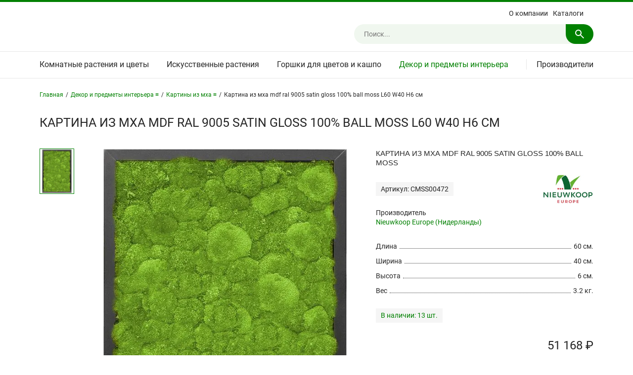

--- FILE ---
content_type: text/html; charset=UTF-8
request_url: https://nieuwkoop.ru/catalog/cmss00472.html
body_size: 10070
content:
<!DOCTYPE html>
<html lang="ru-RU">
	<head>
		
		<title>Картина из мха mdf ral 9005 satin gloss 100% ball moss L60 W40 H6 см (арт. CMSS00472) | Официальный сайт Nieuwkoop Europe в России</title>
		
		<meta name="viewport" content="width=device-width,initial-scale=1">
		
		<meta name="format-detection" content="telephone=no">
		
		<meta http-equiv="Content-Type" content="text/html; charset=UTF-8" />
<meta name="robots" content="index, follow" />
<meta name="keywords" content="Картина из мха mdf ral 9005 satin gloss 100% ball moss L60 W40 H6 см CMSS00472" />
<meta name="description" content="Картина из мха mdf ral 9005 satin gloss 100% ball moss L60 W40 H6 см (арт. CMSS00472) - купить за 51 168 ₽ на официальном сайте Nieuwkoop Europe в России!" />
<link href="/bitrix/templates/default/styles.css?17393717562545" type="text/css"  data-template-style="true"  rel="stylesheet" />
<link href="/bitrix/templates/default/template_styles.css?176332093274327" type="text/css"  data-template-style="true"  rel="stylesheet" />
<link href="/bitrix/templates/default/formstyler.css?173937175612908" type="text/css"  data-template-style="true"  rel="stylesheet" />
<link href="/bitrix/templates/default/jqueryui.css?173937175616615" type="text/css"  data-template-style="true"  rel="stylesheet" />
<link href="/bitrix/templates/default/fancybox.css?173937175625343" type="text/css"  data-template-style="true"  rel="stylesheet" />
<script>if(!window.BX)window.BX={};if(!window.BX.message)window.BX.message=function(mess){if(typeof mess==='object'){for(let i in mess) {BX.message[i]=mess[i];} return true;}};</script>
<script>(window.BX||top.BX).message({"JS_CORE_LOADING":"Загрузка...","JS_CORE_NO_DATA":"- Нет данных -","JS_CORE_WINDOW_CLOSE":"Закрыть","JS_CORE_WINDOW_EXPAND":"Развернуть","JS_CORE_WINDOW_NARROW":"Свернуть в окно","JS_CORE_WINDOW_SAVE":"Сохранить","JS_CORE_WINDOW_CANCEL":"Отменить","JS_CORE_WINDOW_CONTINUE":"Продолжить","JS_CORE_H":"ч","JS_CORE_M":"м","JS_CORE_S":"с","JSADM_AI_HIDE_EXTRA":"Скрыть лишние","JSADM_AI_ALL_NOTIF":"Показать все","JSADM_AUTH_REQ":"Требуется авторизация!","JS_CORE_WINDOW_AUTH":"Войти","JS_CORE_IMAGE_FULL":"Полный размер"});</script>

<script src="/bitrix/js/main/core/core.js?1739372776498062"></script>

<script>BX.Runtime.registerExtension({"name":"main.core","namespace":"BX","loaded":true});</script>
<script>BX.setJSList(["\/bitrix\/js\/main\/core\/core_ajax.js","\/bitrix\/js\/main\/core\/core_promise.js","\/bitrix\/js\/main\/polyfill\/promise\/js\/promise.js","\/bitrix\/js\/main\/loadext\/loadext.js","\/bitrix\/js\/main\/loadext\/extension.js","\/bitrix\/js\/main\/polyfill\/promise\/js\/promise.js","\/bitrix\/js\/main\/polyfill\/find\/js\/find.js","\/bitrix\/js\/main\/polyfill\/includes\/js\/includes.js","\/bitrix\/js\/main\/polyfill\/matches\/js\/matches.js","\/bitrix\/js\/ui\/polyfill\/closest\/js\/closest.js","\/bitrix\/js\/main\/polyfill\/fill\/main.polyfill.fill.js","\/bitrix\/js\/main\/polyfill\/find\/js\/find.js","\/bitrix\/js\/main\/polyfill\/matches\/js\/matches.js","\/bitrix\/js\/main\/polyfill\/core\/dist\/polyfill.bundle.js","\/bitrix\/js\/main\/core\/core.js","\/bitrix\/js\/main\/polyfill\/intersectionobserver\/js\/intersectionobserver.js","\/bitrix\/js\/main\/lazyload\/dist\/lazyload.bundle.js","\/bitrix\/js\/main\/polyfill\/core\/dist\/polyfill.bundle.js","\/bitrix\/js\/main\/parambag\/dist\/parambag.bundle.js"]);
</script>
<script>(window.BX||top.BX).message({"LANGUAGE_ID":"ru","FORMAT_DATE":"DD.MM.YYYY","FORMAT_DATETIME":"DD.MM.YYYY HH:MI:SS","COOKIE_PREFIX":"BITRIX_SM","SERVER_TZ_OFFSET":"10800","UTF_MODE":"Y","SITE_ID":"s1","SITE_DIR":"\/","USER_ID":"","SERVER_TIME":1767306948,"USER_TZ_OFFSET":0,"USER_TZ_AUTO":"Y","bitrix_sessid":"2ef73d591b26cbadb2c89f5c5697c1d0"});</script>


<meta property="og:type" content="website"/>
<meta property="og:locale" content="ru_RU"/>
<meta property="og:site_name" content="Официальный сайт Nieuwkoop Europe в России"/>
<meta property="og:title" content="Картина из мха mdf ral 9005 satin gloss 100% ball moss L60 W40 H6 см"/>
<meta property="og:description" content="Картина из мха mdf ral 9005 satin gloss 100% ball moss L60 W40 H6 см (арт. CMSS00472) - купить за 51 168 ₽ на официальном сайте Nieuwkoop Europe в России!"/>
<meta property="og:image" content="https://nieuwkoop.ru/upload/iblock/7aa/ollwfrivo6puerawxirs1mfomj713zxl/kartina_iz_mkha_mdf_ral_9005_satin_gloss_100_ball_moss_cmss00472.jpg"/>
<meta property="og:url" content="https://nieuwkoop.ru/catalog/cmss00472.html"/>



<script src="/bitrix/templates/default/scripts/jquery.js?173937175687533"></script>
<script src="/bitrix/templates/default/scripts/height.js?17393717563380"></script>
<script src="/bitrix/templates/default/scripts/slider.js?173937175642797"></script>
<script src="/bitrix/templates/default/scripts/lazyload.js?17393717567888"></script>
<script src="/bitrix/templates/default/scripts/fancybox.js?1739371756142361"></script>
<script src="/bitrix/templates/default/scripts/scrollto.js?17393717562438"></script>
<script src="/bitrix/templates/default/scripts/formstyler.js?173937175618037"></script>
<script src="/bitrix/templates/default/scripts/jqueryui.js?173937175638421"></script>
<script src="/bitrix/templates/default/scripts/touch.js?17393717561291"></script>
<script src="/bitrix/templates/default/scripts/json.js?17393717562032"></script>
<script src="/bitrix/templates/default/scripts/webp.js?1739371756750"></script>
<script src="/bitrix/templates/default/scripts/other.js?17400644338521"></script>
<script src="/bitrix/components/bitrix/search.title/script.js?17393717539847"></script>
<script src="/bitrix/templates/default/components/bitrix/search.title/.default/script.js?17393717569913"></script>
<script>var _ba = _ba || []; _ba.push(["aid", "3045d1dfa531b581941cedbb609a886e"]); _ba.push(["host", "nieuwkoop.ru"]); (function() {var ba = document.createElement("script"); ba.type = "text/javascript"; ba.async = true;ba.src = (document.location.protocol == "https:" ? "https://" : "http://") + "bitrix.info/ba.js";var s = document.getElementsByTagName("script")[0];s.parentNode.insertBefore(ba, s);})();</script>


																										
		<link rel="canonical" href="https://nieuwkoop.ru/catalog/cmss00472.html" />
		
		<!-- favicon -->
		<link rel="shortcut icon" href="/bitrix/templates/default/images/favicons/favicon.ico">
		<link rel="icon" type="image/svg+xml" href="/bitrix/templates/default/images/favicons/favicon.svg">
		<link rel="icon" type="image/png" sizes="16x16" href="/bitrix/templates/default/images/favicons/favicon-16x16.png">
		<link rel="icon" type="image/png" sizes="32x32" href="/bitrix/templates/default/images/favicons/favicon-32x32.png">
		<link rel="icon" type="image/png" sizes="96x96" href="/bitrix/templates/default/images/favicons/favicon-96x96.png">
		<link rel="icon" type="image/png" sizes="120x120" href="/bitrix/templates/default/images/favicons/favicon-120x120.png">
		<link rel="icon" type="image/png" sizes="240x240" href="/bitrix/templates/default/images/favicons/favicon-240x240.png">
		<link rel="apple-touch-icon" sizes="180x180" href="/bitrix/templates/default/images/favicons/apple-touch-icon.png">
		<link rel="manifest" href="/bitrix/templates/default/images/favicons/site.webmanifest">
		<!-- /favicon -->
		
								
	</head>
	<body>
		<div class="site">
			<div class="section-top">
								<div class="header">
					<div class="wrapper">
						<div class="block">
							<div class="items">
								<div class="open-navigate"><svg xmlns="http://www.w3.org/2000/svg"><path d="M3 18v-2h18v2Zm0-5v-2h18v2Zm0-5V6h18v2Z"/></svg></div>
								<div class="logo">
																	</div>
								<div class="right">
									<div class="close-right">
										<div class="action"><svg xmlns="http://www.w3.org/2000/svg"><path d="M6.4 19 5 17.6l5.6-5.6L5 6.4 6.4 5l5.6 5.6L17.6 5 19 6.4 13.4 12l5.6 5.6-1.4 1.4-5.6-5.6Z"/></svg><span>Закрыть</span></div>
									</div>
									
<div class="menu">
	<ul>
								<li><a href="/about/">О компании</a></li>
								<li><a href="/books/">Каталоги</a></li>
								<li class="oNarrow"><a href="/brands/">Производители</a></li>
						</ul>
</div>
									
<div class="search">
			<div id="title-search" class="field">
		<form action="/search/index.php" autocomplete="off">
			<input id="title-search-input" type="text" name="q" value="" maxlength="54" placeholder="Поиск..." />
			<svg class="submit" xmlns="http://www.w3.org/2000/svg"><path d="m19.6 21-6.3-6.3q-.75.6-1.725.95Q10.6 16 9.5 16q-2.725 0-4.612-1.887Q3 12.225 3 9.5q0-2.725 1.888-4.613Q6.775 3 9.5 3t4.613 1.887Q16 6.775 16 9.5q0 1.1-.35 2.075-.35.975-.95 1.725l6.3 6.3ZM9.5 14q1.875 0 3.188-1.312Q14 11.375 14 9.5q0-1.875-1.312-3.188Q11.375 5 9.5 5 7.625 5 6.312 6.312 5 7.625 5 9.5q0 1.875 1.312 3.188Q7.625 14 9.5 14Z"/></svg>
		</form>
		</div>
	</div>

<script>
	
	BX.ready(function(){
		new JCTitleSearch({
			'AJAX_PAGE' : '/catalog/cmss00472.html',
			'CONTAINER_ID': 'title-search',
			'INPUT_ID': 'title-search-input',
			'MIN_QUERY_LEN': 5		});
	});
	
</script>
								</div>
								<div class="open-right"><svg xmlns="http://www.w3.org/2000/svg"><path d="m19.6 21-6.3-6.3q-.75.6-1.725.95Q10.6 16 9.5 16q-2.725 0-4.612-1.887Q3 12.225 3 9.5q0-2.725 1.888-4.613Q6.775 3 9.5 3t4.613 1.887Q16 6.775 16 9.5q0 1.1-.35 2.075-.35.975-.95 1.725l6.3 6.3ZM9.5 14q1.875 0 3.188-1.312Q14 11.375 14 9.5q0-1.875-1.312-3.188Q11.375 5 9.5 5 7.625 5 6.312 6.312 5 7.625 5 9.5q0 1.875 1.312 3.188Q7.625 14 9.5 14Z"/></svg></div>
							</div>
						</div>
					</div>
				</div>
				<div class="navigate">
					<div class="wrapper">
						<div class="block">
							<div class="items">
								<div class="close-navigate">
									<div class="action"><svg xmlns="http://www.w3.org/2000/svg"><path d="M6.4 19 5 17.6l5.6-5.6L5 6.4 6.4 5l5.6 5.6L17.6 5 19 6.4 13.4 12l5.6 5.6-1.4 1.4-5.6-5.6Z"/></svg><span>Закрыть</span></div>
								</div>
								<div class="elms">
									
<div class="catalog">
	<ul class="L1">
					<li class="L1" id="4711">
				<a class="L1" href="/catalog/komnatnye-rasteniya-i-tsvety/">Комнатные растения и цветы</a>
									<svg class="L1 open" xmlns="http://www.w3.org/2000/svg"><path d="M9.25 15v-4.25H5v-1.5h4.25V5h1.5v4.25H15v1.5h-4.25V15Z"/></svg>
					<svg class="L1 close" xmlns="http://www.w3.org/2000/svg"><path d="M5 10.75v-1.5h10v1.5Z"/></svg>
					<div class="L2" id="L24711">
						<ul class="L2">
															<li class="L2" id="4734">
									<a class="L2" href="/catalog/ampelnye-rasteniya/">Ампельные растения</a>
								</li>
															<li class="L2" id="4740">
									<a class="L2" href="/catalog/bonsai/">Бонсай</a>
								</li>
															<li class="L2" id="4731">
									<a class="L2" href="/catalog/dratseny/">Драцены</a>
								</li>
															<li class="L2" id="4736">
									<a class="L2" href="/catalog/kaktusy/">Кактусы</a>
								</li>
															<li class="L2" id="4737">
									<a class="L2" href="/catalog/listvennye-rasteniya/">Лиственные растения</a>
								</li>
															<li class="L2" id="4732">
									<a class="L2" href="/catalog/palmy/">Пальмы</a>
								</li>
															<li class="L2" id="4741">
									<a class="L2" href="/catalog/sukkulenty/">Суккуленты</a>
								</li>
															<li class="L2" id="4733">
									<a class="L2" href="/catalog/fikusy/">Фикусы</a>
								</li>
															<li class="L2" id="4738">
									<a class="L2" href="/catalog/tsvetushchie-rasteniya/">Цветущие растения</a>
								</li>
															<li class="L2" id="4735">
									<a class="L2" href="/catalog/tsitrusovye-rasteniya/">Цитрусовые растения</a>
								</li>
													</ul>
					</div>
							</li>
					<li class="L1" id="4714">
				<a class="L1" href="/catalog/iskusstvennye-rasteniya-i-tsvety/">Искусственные растения</a>
									<svg class="L1 open" xmlns="http://www.w3.org/2000/svg"><path d="M9.25 15v-4.25H5v-1.5h4.25V5h1.5v4.25H15v1.5h-4.25V15Z"/></svg>
					<svg class="L1 close" xmlns="http://www.w3.org/2000/svg"><path d="M5 10.75v-1.5h10v1.5Z"/></svg>
					<div class="L2" id="L24714">
						<ul class="L2">
															<li class="L2" id="4724">
									<a class="L2" href="/catalog/ampelnye-rasteniya-iskusstvennye/">Ампельные растения</a>
								</li>
															<li class="L2" id="4721">
									<a class="L2" href="/catalog/bukety-i-kompozitsii-iz-iskusstvennykh-tsvetov/">Букеты и композиции</a>
								</li>
															<li class="L2" id="4730">
									<a class="L2" href="/catalog/vetki-i-listya-iskusstvennye/">Ветки и листья</a>
								</li>
															<li class="L2" id="4727">
									<a class="L2" href="/catalog/derevya-iskusstvennye/">Деревья</a>
								</li>
															<li class="L2" id="4729">
									<a class="L2" href="/catalog/listvennye-rasteniya-iskusstvennye/">Лиственные растения</a>
								</li>
															<li class="L2" id="4728">
									<a class="L2" href="/catalog/orkhidei-iskusstvennye/">Орхидеи</a>
								</li>
															<li class="L2" id="4726">
									<a class="L2" href="/catalog/palmy-iskusstvennye/">Пальмы</a>
								</li>
															<li class="L2" id="4722">
									<a class="L2" href="/catalog/samshity-i-tui-iskusstvennye/">Самшиты и туи</a>
								</li>
															<li class="L2" id="4725">
									<a class="L2" href="/catalog/sukkulenty-i-kaktusy-iskusstvennye/">Суккуленты и кактусы</a>
								</li>
															<li class="L2" id="4723">
									<a class="L2" href="/catalog/trava-i-osoka-iskusstvennye/">Трава и осока</a>
								</li>
															<li class="L2" id="4739">
									<a class="L2" href="/catalog/tsvety-i-tsvetushchie-rasteniya-iskusstvennye/">Цветы и цветущие растения</a>
								</li>
													</ul>
					</div>
							</li>
					<li class="L1" id="4712">
				<a class="L1" href="/catalog/gorshki-dlya-tsvetov-i-kashpo/">Горшки для цветов и кашпо</a>
									<svg class="L1 open" xmlns="http://www.w3.org/2000/svg"><path d="M9.25 15v-4.25H5v-1.5h4.25V5h1.5v4.25H15v1.5h-4.25V15Z"/></svg>
					<svg class="L1 close" xmlns="http://www.w3.org/2000/svg"><path d="M5 10.75v-1.5h10v1.5Z"/></svg>
					<div class="L2" id="L24712">
						<ul class="L2">
															<li class="L2" id="4716">
									<a class="L2" href="/catalog/iz-keramiki-i-gliny/">Из керамики и глины</a>
								</li>
															<li class="L2" id="4717">
									<a class="L2" href="/catalog/iz-kompozitnykh-materialov/">Из композитных материалов</a>
								</li>
															<li class="L2" id="4718">
									<a class="L2" href="/catalog/iz-naturalnykh-materialov/">Из натуральных материалов</a>
								</li>
															<li class="L2" id="4719">
									<a class="L2" href="/catalog/iz-iskusstvennykh-materialov/">Из искусственных материалов</a>
								</li>
															<li class="L2" id="4720">
									<a class="L2" href="/catalog/aksessuary-k-kashpo/">Аксессуары к кашпо</a>
								</li>
													</ul>
					</div>
							</li>
					<li class="L1 active open last" id="4713">
				<a class="L1" href="/catalog/dekor-i-predmety-interera/">Декор и предметы интерьера</a>
									<svg class="L1 open" xmlns="http://www.w3.org/2000/svg"><path d="M9.25 15v-4.25H5v-1.5h4.25V5h1.5v4.25H15v1.5h-4.25V15Z"/></svg>
					<svg class="L1 close" xmlns="http://www.w3.org/2000/svg"><path d="M5 10.75v-1.5h10v1.5Z"/></svg>
					<div class="L2 last" id="L24713">
						<ul class="L2">
															<li class="L2" id="4743">
									<a class="L2" href="/catalog/vazy-steklyannye/">Вазы стеклянные</a>
								</li>
															<li class="L2" id="4742">
									<a class="L2" href="/catalog/vazy-keramicheskie/">Вазы керамические</a>
								</li>
															<li class="L2 active" id="6238">
									<a class="L2" href="/catalog/kartiny-iz-mkha/">Картины из мха</a>
								</li>
															<li class="L2" id="5283">
									<a class="L2" href="/catalog/fitosteny-iz-rasteniy/">Фитостены из растений</a>
								</li>
													</ul>
					</div>
							</li>
			</ul>
		<div class="QLBG"></div>
	<div class="L2BG"></div>
</div>
									
<div class="brands">
	<div class="title"><span></span><a href="/brands/">Производители</a><svg class="open" xmlns="http://www.w3.org/2000/svg"><path d="M9.25 15v-4.25H5v-1.5h4.25V5h1.5v4.25H15v1.5h-4.25V15Z"></path></svg><svg class="close" xmlns="http://www.w3.org/2000/svg"><path d="M5 10.75v-1.5h10v1.5Z"></path></svg></div>
	<ul>
					<li id="52105">
				<a href="/brands/1240c.html">1240C (Нидерланды)</a>
			</li>
					<li id="52090">
				<a href="/brands/artstone.html">Artstone (Нидерланды)</a>
			</li>
					<li id="52097">
				<a href="/brands/baq-design.html">Baq Design (Нидерланды)</a>
			</li>
					<li id="52089">
				<a href="/brands/capi-europe.html">Capi Europe (Нидерланды)</a>
			</li>
					<li id="52102">
				<a href="/brands/cosapots.html">Cosapots (Бельгия)</a>
			</li>
					<li id="52103">
				<a href="/brands/d-m.html">D&M (Бельгия)</a>
			</li>
					<li id="52110">
				<a href="/brands/daan-kromhout.html">Daan Kromhout (Нидерланды)</a>
			</li>
					<li id="52104">
				<a href="/brands/den-daas.html">Den Daas (Нидерланды)</a>
			</li>
					<li id="52111">
				<a href="/brands/ecopots.html">Ecopots (Бельгия)</a>
			</li>
					<li id="52091">
				<a href="/brands/elho.html">Elho (Нидерланды)</a>
			</li>
					<li id="52106">
				<a href="/brands/gina-da.html">Gina Da (Нидерланды)</a>
			</li>
					<li id="52098">
				<a href="/brands/lechuza.html">Lechuza (Германия)</a>
			</li>
					<li id="52099">
				<a href="/brands/luca-lifestyle.html">Luca Lifestyle (Нидерланды)</a>
			</li>
					<li id="52096">
				<a href="/brands/nieuwkoop-europe.html">Nieuwkoop Europe (Нидерланды)</a>
			</li>
					<li id="52093">
				<a href="/brands/otium.html">Otium (Бельгия)</a>
			</li>
					<li id="52108">
				<a href="/brands/plantinum.html">Plantinum (Нидерланды)</a>
			</li>
					<li id="52094">
				<a href="/brands/pottery-pots.html">Pottery Pots (Нидерланды)</a>
			</li>
					<li id="52109">
				<a href="/brands/tau.html">TAU (Вьетнам)</a>
			</li>
					<li id="52100">
				<a href="/brands/ter-steege.html">Ter Steege (Нидерланды)</a>
			</li>
					<li id="52101">
				<a href="/brands/van-der-leeden.html">Van Der Leeden (Нидерланды)</a>
			</li>
					<li id="52107">
				<a href="/brands/vepo.html">Vepo (Нидерланды)</a>
			</li>
					<li id="52092">
				<a href="/brands/vondom.html">Vondom (Испания)</a>
			</li>
			</ul>
</div>
									
<div class="menu">
	<ul>
								<li><a href="/about/">О компании</a></li>
								<li><a href="/books/">Каталоги</a></li>
								<li class="oNarrow"><a href="/brands/">Производители</a></li>
						</ul>
</div>
								</div>
							</div>
						</div>
					</div>
				</div>
				<div class="middle">
					<div class="wrapper">
						<div class="block">
							<div class="items">
								<div class="breadcrumb"><div class="list"><div class="item home"><a href="/">Главная</a></div><div class="sep first"><span>/</span></div><div class="item parent"><a class="first" href="/catalog/dekor-i-predmety-interera/">Декор и предметы интерьера &equiv;</a><div class="more"><div><a href="/catalog/komnatnye-rasteniya-i-tsvety/">Комнатные растения и цветы</a></div><div><a href="/catalog/iskusstvennye-rasteniya-i-tsvety/">Искусственные растения</a></div><div><a href="/catalog/gorshki-dlya-tsvetov-i-kashpo/">Горшки для цветов и кашпо</a></div><div class="active"><span>Декор и предметы интерьера</span></div></div></div><div class="sep"><span>/</span></div><div class="item parent"><a class="first" href="/catalog/kartiny-iz-mkha/">Картины из мха &equiv;</a><div class="more"><div><a href="/catalog/vazy-steklyannye/">Вазы стеклянные</a></div><div><a href="/catalog/vazy-keramicheskie/">Вазы керамические</a></div><div class="active"><span>Картины из мха</span></div><div><a href="/catalog/fitosteny-iz-rasteniy/">Фитостены из растений</a></div></div></div><div class="sep"><span>/</span></div><div class="item"><span>Картина из мха mdf ral 9005 satin gloss 100% ball moss L60 W40 H6 см</span></div><div class="clear"></div></div><script type="application/ld+json">{"@context": "https://schema.org","@type": "BreadcrumbList","itemListElement": [{"@type": "ListItem", "position": 1, "name": "Главная", "item": "https://nieuwkoop.ru/"},{"@type": "ListItem", "position": 2, "name": "Декор и предметы интерьера", "item": "https://nieuwkoop.ru/catalog/dekor-i-predmety-interera/"},{"@type": "ListItem", "position": 3, "name": "Картины из мха", "item": "https://nieuwkoop.ru/catalog/kartiny-iz-mkha/"},{"@type": "ListItem", "position": 4, "name": "Картина из мха mdf ral 9005 satin gloss 100% ball moss L60 W40 H6 см"}]}</script></div>
<div id="pagetitle">
	<h1 title="Картина из мха mdf ral 9005 satin gloss 100% ball moss">Картина из мха mdf ral 9005 satin gloss 100% ball moss L60 W40 H6 см</h1>
	</div>


<div class="scat_element element" data-id="57206">
		
		<div class="left">
			
			<div class="thumbs">
									<div class="item active" data-id="iid-1">
						<picture>
							<source type="image/webp" data-srcset="/upload/resize_cache/iblock/7aa/ollwfrivo6puerawxirs1mfomj713zxl/200_200_1821712164bebe8964a3cb4f91f48bb72/kartina_iz_mkha_mdf_ral_9005_satin_gloss_100_ball_moss_cmss00472.webp"/>
							<source type="image/jpeg" data-srcset="/upload/resize_cache/iblock/7aa/ollwfrivo6puerawxirs1mfomj713zxl/200_200_1821712164bebe8964a3cb4f91f48bb72/kartina_iz_mkha_mdf_ral_9005_satin_gloss_100_ball_moss_cmss00472.jpg"/>
							<img class="lazyload" src="/bitrix/templates/default/images/blank_element.png" alt="Картина из мха mdf ral 9005 satin gloss 100% ball moss L60 W40 H6 см" title="Картина из мха mdf ral 9005 satin gloss 100% ball moss L60 W40 H6 см"/>
						</picture>
					</div>
											</div>
			
			<div id="i57206" class="image">
				<div class="item" data-id="iid-1">
					<picture>
						<source type="image/webp" data-srcset="/upload/iblock/7aa/ollwfrivo6puerawxirs1mfomj713zxl/kartina_iz_mkha_mdf_ral_9005_satin_gloss_100_ball_moss_cmss00472.webp"/>
						<source type="image/jpeg" data-srcset="/upload/iblock/7aa/ollwfrivo6puerawxirs1mfomj713zxl/kartina_iz_mkha_mdf_ral_9005_satin_gloss_100_ball_moss_cmss00472.jpg"/>
						<img class="lazyload" src="/bitrix/templates/default/images/blank_element.png" alt="Картина из мха mdf ral 9005 satin gloss 100% ball moss L60 W40 H6 см" title="Картина из мха mdf ral 9005 satin gloss 100% ball moss L60 W40 H6 см"/>
					</picture>
					<a class="magnifier fancybox_picture" data-fancybox="gallery" data-sources="/upload/iblock/7aa/ollwfrivo6puerawxirs1mfomj713zxl/kartina_iz_mkha_mdf_ral_9005_satin_gloss_100_ball_moss_cmss00472.webp;/upload/iblock/7aa/ollwfrivo6puerawxirs1mfomj713zxl/kartina_iz_mkha_mdf_ral_9005_satin_gloss_100_ball_moss_cmss00472.jpg" data-media="image/webp;image/jpeg" href="/bitrix/templates/default/images/blank_element.png">
						<svg xmlns="http://www.w3.org/2000/svg"><path d="m19.6 21-6.3-6.3q-.75.6-1.725.95Q10.6 16 9.5 16q-2.725 0-4.612-1.887Q3 12.225 3 9.5q0-2.725 1.888-4.613Q6.775 3 9.5 3t4.613 1.887Q16 6.775 16 9.5q0 1.1-.35 2.075-.35.975-.95 1.725l6.3 6.3ZM9.5 14q1.875 0 3.188-1.312Q14 11.375 14 9.5q0-1.875-1.312-3.188Q11.375 5 9.5 5 7.625 5 6.312 6.312 5 7.625 5 9.5q0 1.875 1.312 3.188Q7.625 14 9.5 14Z"></path></svg>
					</a>
				</div>
											</div>
			
			<script type="text/javascript">
				$('.scat_element .thumbs .item').click(function(){
					if(!$(this).hasClass('active')){
						var id = $(this).data("id");
						$('.scat_element .thumbs .item').removeClass('active');
						$('.scat_element .thumbs .item[data-id='+id+']').addClass('active');
						$('.scat_element .left .image .item').addClass('hidden');
						$('.scat_element .left .image .item[data-id='+id+']').removeClass('hidden');
					}
				});
			</script>
			
		</div>
		
		<div class="right">
			
			<h2>Картина из мха mdf ral 9005 satin gloss 100% ball moss</h2>
			
							<div class="article">
					<div class="item">
						<div class="bLeft"><span>Артикул: CMSS00472</span></div>
													<div class="bRight">
				       	<picture>
									<source type="image/webp" data-srcset="/upload/iblock/e3f/4gzs5pggwbmn7v1f33io3x0o510o3vl7/nieuwkoop_europe_niderlandy.webp"/>
									<source type="image/jpeg" data-srcset="/upload/iblock/e3f/4gzs5pggwbmn7v1f33io3x0o510o3vl7/nieuwkoop_europe_niderlandy.jpg"/>
									<img class="lazyload" src="/bitrix/templates/default/images/blank_brands.png" alt="Nieuwkoop Europe (Нидерланды)" title="Nieuwkoop Europe (Нидерланды)"/>
								</picture>
				       </div>
											</div>
				</div>
						
							<div class="brand">
         	<div class="item">Производитель<br><a href="/brands/nieuwkoop-europe.html">Nieuwkoop Europe (Нидерланды)</a></div>
				</div>
						
						
						<div class="params">
				<div class="toBlock">
																<div class="item">
							<div class="pRight">60 см.</div>
							<div class="pSep"><span></span></div>
							<div class="pLeft">Длина</div>
						</div>
																						<div class="item">
							<div class="pRight">40 см.</div>
							<div class="pSep"><span></span></div>
							<div class="pLeft">Ширина</div>
						</div>
																						<div class="item">
							<div class="pRight">6 см.</div>
							<div class="pSep"><span></span></div>
							<div class="pLeft">Высота</div>
						</div>
																																																																																																							<div class="item">
							<div class="pRight">3.2 кг.</div>
							<div class="pSep"><span></span></div>
							<div class="pLeft">Вес</div>
						</div>
																
										
				</div>
			</div>
											<div class="stock">
					<span class="green toGray">В наличии: <i>13 шт.</i></span>				</div>
									
			<div class="shop">
				<div class="price">
										<div class="current">51 168 ₽</div>
				</div>
			</div>
			
		</div>
	
</div>


<script type="application/ld+json">
    {
      "@context": "https://schema.org/",
      "@type": "Product",
      "name": "Картина из мха mdf ral 9005 satin gloss 100% ball moss L60 W40 H6 см",
             		"image": "https://nieuwkoop.ru/upload/iblock/7aa/ollwfrivo6puerawxirs1mfomj713zxl/kartina_iz_mkha_mdf_ral_9005_satin_gloss_100_ball_moss_cmss00472.jpg",
             "description": "Картина из мха mdf ral 9005 satin gloss 100% ball moss L60 W40 H6 см (арт. CMSS00472) - купить за 51 168 ₽ на официальном сайте Nieuwkoop Europe в России!",
      "sku": "CMSS00472",
      "gtin14": "8718233339058",
      "brand": {
        "@type": "Brand",
        "name": "Nieuwkoop Europe (Нидерланды)"
      },
      "offers": {
        "@type": "Offer",
        "url": "https://nieuwkoop.ru/catalog/cmss00472.html",
        "priceCurrency": "RUB",
        "price": "51168.00",
        "itemCondition": "https://schema.org/NewCondition",
                	"availability": "https://schema.org/InStock",
                "seller": {
          "@type": "Organization",
          "name": "Официальный сайт Nieuwkoop Europe в России"
        }
      }
    }
</script>





		
		<div class="ecat_related osimilars">
			<div class="title"><span>Похожие товары</span></div>
			<div class="scat_elements">
				<div class="slider">
					<div class="arrows"></div>
					<div class="panels">
																				<div class="element panel" data-id="57213">
								<div id="i57213" class="image">
									<a class="item" href="/catalog/cmss00479.html">
										<picture>
											<source type="image/webp" data-srcset="/upload/resize_cache/iblock/e81/58z8jqko49lsa8qtyqxrbunke79y2nqn/640_640_1821712164bebe8964a3cb4f91f48bb72/kartina_iz_mkha_mdf_ral_7016_satin_gloss_100_flat_moss_cmss00479.webp"/>
											<source type="image/jpeg" data-srcset="/upload/resize_cache/iblock/e81/58z8jqko49lsa8qtyqxrbunke79y2nqn/640_640_1821712164bebe8964a3cb4f91f48bb72/kartina_iz_mkha_mdf_ral_7016_satin_gloss_100_flat_moss_cmss00479.jpg"/>
											<img class="lazyload" src="/bitrix/templates/default/images/blank_element.png" alt="Картина из мха mdf ral 7016 satin gloss 100% flat moss" title="Картина из мха mdf ral 7016 satin gloss 100% flat moss"/>
										</picture>
									</a>
									<a class="magnifier fancybox_picture" data-sources="/upload/iblock/e81/58z8jqko49lsa8qtyqxrbunke79y2nqn/kartina_iz_mkha_mdf_ral_7016_satin_gloss_100_flat_moss_cmss00479.webp;/upload/iblock/e81/58z8jqko49lsa8qtyqxrbunke79y2nqn/kartina_iz_mkha_mdf_ral_7016_satin_gloss_100_flat_moss_cmss00479.jpg" data-media="image/webp;image/jpeg" href="/bitrix/templates/default/images/blank_element.png">
										<svg xmlns="http://www.w3.org/2000/svg"><path d="m19.6 21-6.3-6.3q-.75.6-1.725.95Q10.6 16 9.5 16q-2.725 0-4.612-1.887Q3 12.225 3 9.5q0-2.725 1.888-4.613Q6.775 3 9.5 3t4.613 1.887Q16 6.775 16 9.5q0 1.1-.35 2.075-.35.975-.95 1.725l6.3 6.3ZM9.5 14q1.875 0 3.188-1.312Q14 11.375 14 9.5q0-1.875-1.312-3.188Q11.375 5 9.5 5 7.625 5 6.312 6.312 5 7.625 5 9.5q0 1.875 1.312 3.188Q7.625 14 9.5 14Z"/></svg>
									</a>
													      	</div>
								<div class="bottom">
									<div class="name"><a href="/catalog/cmss00479.html">Картина из мха mdf ral 7016 satin gloss 100% flat moss</a></div>
									<div class="params">
																															<div class="item">
												<div class="p_name">Длина</div>
												<div class="p_sep"><span></span></div>
												<div class="p_value">60 см.</div>
											</div>
																															<div class="item">
												<div class="p_name">Ширина</div>
												<div class="p_sep"><span></span></div>
												<div class="p_value">40 см.</div>
											</div>
																															<div class="item">
												<div class="p_name">Высота</div>
												<div class="p_sep"><span></span></div>
												<div class="p_value">6 см.</div>
										</div>
																																																																																											<div class="stock">
												<span class="green toGray">В наличии: <i>13 шт.</i></span>											</div>
																			</div>
									<div class="price">
										<div class="current">28 704 ₽</div>
																			</div>
								</div>
							</div>
																				<div class="element panel" data-id="57354">
								<div id="i57354" class="image">
									<a class="item" href="/catalog/cmss00816.html">
										<picture>
											<source type="image/webp" data-srcset="/upload/resize_cache/iblock/fb6/9i2xzluvxg2pvyrnkoci8lcwom8mh611/640_640_1821712164bebe8964a3cb4f91f48bb72/kartina_iz_mkha_mdf_ral_7016_satin_gloss_100_reindeer_natural_cmss00816.webp"/>
											<source type="image/jpeg" data-srcset="/upload/resize_cache/iblock/fb6/9i2xzluvxg2pvyrnkoci8lcwom8mh611/640_640_1821712164bebe8964a3cb4f91f48bb72/kartina_iz_mkha_mdf_ral_7016_satin_gloss_100_reindeer_natural_cmss00816.jpg"/>
											<img class="lazyload" src="/bitrix/templates/default/images/blank_element.png" alt="Картина из мха mdf ral 7016 satin gloss 100% reindeer (natural)" title="Картина из мха mdf ral 7016 satin gloss 100% reindeer (natural)"/>
										</picture>
									</a>
									<a class="magnifier fancybox_picture" data-sources="/upload/iblock/fb6/9i2xzluvxg2pvyrnkoci8lcwom8mh611/kartina_iz_mkha_mdf_ral_7016_satin_gloss_100_reindeer_natural_cmss00816.webp;/upload/iblock/fb6/9i2xzluvxg2pvyrnkoci8lcwom8mh611/kartina_iz_mkha_mdf_ral_7016_satin_gloss_100_reindeer_natural_cmss00816.jpg" data-media="image/webp;image/jpeg" href="/bitrix/templates/default/images/blank_element.png">
										<svg xmlns="http://www.w3.org/2000/svg"><path d="m19.6 21-6.3-6.3q-.75.6-1.725.95Q10.6 16 9.5 16q-2.725 0-4.612-1.887Q3 12.225 3 9.5q0-2.725 1.888-4.613Q6.775 3 9.5 3t4.613 1.887Q16 6.775 16 9.5q0 1.1-.35 2.075-.35.975-.95 1.725l6.3 6.3ZM9.5 14q1.875 0 3.188-1.312Q14 11.375 14 9.5q0-1.875-1.312-3.188Q11.375 5 9.5 5 7.625 5 6.312 6.312 5 7.625 5 9.5q0 1.875 1.312 3.188Q7.625 14 9.5 14Z"/></svg>
									</a>
													      	</div>
								<div class="bottom">
									<div class="name"><a href="/catalog/cmss00816.html">Картина из мха mdf ral 7016 satin gloss 100% reindeer (natural)</a></div>
									<div class="params">
																															<div class="item">
												<div class="p_name">Длина</div>
												<div class="p_sep"><span></span></div>
												<div class="p_value">100 см.</div>
											</div>
																															<div class="item">
												<div class="p_name">Ширина</div>
												<div class="p_sep"><span></span></div>
												<div class="p_value">100 см.</div>
											</div>
																															<div class="item">
												<div class="p_name">Высота</div>
												<div class="p_sep"><span></span></div>
												<div class="p_value">6 см.</div>
										</div>
																																																																																											<div class="stock">
												<span class="green toGray">В наличии: <i>14 шт.</i></span>											</div>
																			</div>
									<div class="price">
										<div class="current">94 536 ₽</div>
																			</div>
								</div>
							</div>
																				<div class="element panel" data-id="57215">
								<div id="i57215" class="image">
									<a class="item" href="/catalog/cmss00481.html">
										<picture>
											<source type="image/webp" data-srcset="/upload/resize_cache/iblock/c64/73ee3s6ydg8bov99p0wj7a7q0u1i2sq9/640_640_1821712164bebe8964a3cb4f91f48bb72/kartina_iz_mkha_mdf_ral_7016_satin_gloss_100_reindeer_moss_spring_green_cmss00481.webp"/>
											<source type="image/jpeg" data-srcset="/upload/resize_cache/iblock/c64/73ee3s6ydg8bov99p0wj7a7q0u1i2sq9/640_640_1821712164bebe8964a3cb4f91f48bb72/kartina_iz_mkha_mdf_ral_7016_satin_gloss_100_reindeer_moss_spring_green_cmss00481.jpg"/>
											<img class="lazyload" src="/bitrix/templates/default/images/blank_element.png" alt="Картина из мха mdf ral 7016 satin gloss 100% reindeer moss (spring green)" title="Картина из мха mdf ral 7016 satin gloss 100% reindeer moss (spring green)"/>
										</picture>
									</a>
									<a class="magnifier fancybox_picture" data-sources="/upload/iblock/c64/73ee3s6ydg8bov99p0wj7a7q0u1i2sq9/kartina_iz_mkha_mdf_ral_7016_satin_gloss_100_reindeer_moss_spring_green_cmss00481.webp;/upload/iblock/c64/73ee3s6ydg8bov99p0wj7a7q0u1i2sq9/kartina_iz_mkha_mdf_ral_7016_satin_gloss_100_reindeer_moss_spring_green_cmss00481.jpg" data-media="image/webp;image/jpeg" href="/bitrix/templates/default/images/blank_element.png">
										<svg xmlns="http://www.w3.org/2000/svg"><path d="m19.6 21-6.3-6.3q-.75.6-1.725.95Q10.6 16 9.5 16q-2.725 0-4.612-1.887Q3 12.225 3 9.5q0-2.725 1.888-4.613Q6.775 3 9.5 3t4.613 1.887Q16 6.775 16 9.5q0 1.1-.35 2.075-.35.975-.95 1.725l6.3 6.3ZM9.5 14q1.875 0 3.188-1.312Q14 11.375 14 9.5q0-1.875-1.312-3.188Q11.375 5 9.5 5 7.625 5 6.312 6.312 5 7.625 5 9.5q0 1.875 1.312 3.188Q7.625 14 9.5 14Z"/></svg>
									</a>
													      	</div>
								<div class="bottom">
									<div class="name"><a href="/catalog/cmss00481.html">Картина из мха mdf ral 7016 satin gloss 100% reindeer moss (spring green)</a></div>
									<div class="params">
																															<div class="item">
												<div class="p_name">Длина</div>
												<div class="p_sep"><span></span></div>
												<div class="p_value">60 см.</div>
											</div>
																															<div class="item">
												<div class="p_name">Ширина</div>
												<div class="p_sep"><span></span></div>
												<div class="p_value">40 см.</div>
											</div>
																															<div class="item">
												<div class="p_name">Высота</div>
												<div class="p_sep"><span></span></div>
												<div class="p_value">6 см.</div>
										</div>
																																																																																											<div class="stock">
												<span class="green toGray">В наличии: <i>13 шт.</i></span>											</div>
																			</div>
									<div class="price">
										<div class="current">31 200 ₽</div>
																			</div>
								</div>
							</div>
																				<div class="element panel" data-id="57327">
								<div id="i57327" class="image">
									<a class="item" href="/catalog/cmss00787.html">
										<picture>
											<source type="image/webp" data-srcset="/upload/resize_cache/iblock/f57/a9kk3cl1szg5jo4gwrlxvu329pwp3otv/640_640_1821712164bebe8964a3cb4f91f48bb72/kartina_iz_mkha_mdf_ral_9005_satin_gloss_100_reindeer_moss_light_grass_green_cmss00787.webp"/>
											<source type="image/jpeg" data-srcset="/upload/resize_cache/iblock/f57/a9kk3cl1szg5jo4gwrlxvu329pwp3otv/640_640_1821712164bebe8964a3cb4f91f48bb72/kartina_iz_mkha_mdf_ral_9005_satin_gloss_100_reindeer_moss_light_grass_green_cmss00787.jpg"/>
											<img class="lazyload" src="/bitrix/templates/default/images/blank_element.png" alt="Картина из мха mdf ral 9005 satin gloss 100% reindeer moss (light grass green)" title="Картина из мха mdf ral 9005 satin gloss 100% reindeer moss (light grass green)"/>
										</picture>
									</a>
									<a class="magnifier fancybox_picture" data-sources="/upload/iblock/f57/a9kk3cl1szg5jo4gwrlxvu329pwp3otv/kartina_iz_mkha_mdf_ral_9005_satin_gloss_100_reindeer_moss_light_grass_green_cmss00787.webp;/upload/iblock/f57/a9kk3cl1szg5jo4gwrlxvu329pwp3otv/kartina_iz_mkha_mdf_ral_9005_satin_gloss_100_reindeer_moss_light_grass_green_cmss00787.jpg" data-media="image/webp;image/jpeg" href="/bitrix/templates/default/images/blank_element.png">
										<svg xmlns="http://www.w3.org/2000/svg"><path d="m19.6 21-6.3-6.3q-.75.6-1.725.95Q10.6 16 9.5 16q-2.725 0-4.612-1.887Q3 12.225 3 9.5q0-2.725 1.888-4.613Q6.775 3 9.5 3t4.613 1.887Q16 6.775 16 9.5q0 1.1-.35 2.075-.35.975-.95 1.725l6.3 6.3ZM9.5 14q1.875 0 3.188-1.312Q14 11.375 14 9.5q0-1.875-1.312-3.188Q11.375 5 9.5 5 7.625 5 6.312 6.312 5 7.625 5 9.5q0 1.875 1.312 3.188Q7.625 14 9.5 14Z"/></svg>
									</a>
													      	</div>
								<div class="bottom">
									<div class="name"><a href="/catalog/cmss00787.html">Картина из мха mdf ral 9005 satin gloss 100% reindeer moss (light grass green)</a></div>
									<div class="params">
																															<div class="item">
												<div class="p_name">Длина</div>
												<div class="p_sep"><span></span></div>
												<div class="p_value">60 см.</div>
											</div>
																															<div class="item">
												<div class="p_name">Ширина</div>
												<div class="p_sep"><span></span></div>
												<div class="p_value">40 см.</div>
											</div>
																															<div class="item">
												<div class="p_name">Высота</div>
												<div class="p_sep"><span></span></div>
												<div class="p_value">6 см.</div>
										</div>
																																																																																											<div class="stock">
												<span class="green toGray">В наличии: <i>13 шт.</i></span>											</div>
																			</div>
									<div class="price">
										<div class="current">32 448 ₽</div>
																			</div>
								</div>
							</div>
																				<div class="element panel" data-id="57275">
								<div id="i57275" class="image">
									<a class="item" href="/catalog/cmss00547.html">
										<picture>
											<source type="image/webp" data-srcset="/upload/resize_cache/iblock/368/tdjv9ak1628dup7kggxar8j5yfwed1wv/640_640_1821712164bebe8964a3cb4f91f48bb72/kartina_iz_mkha_mdf_ral_9005_satin_gloss_100_reindeer_moss_spring_green_cmss00547.webp"/>
											<source type="image/jpeg" data-srcset="/upload/resize_cache/iblock/368/tdjv9ak1628dup7kggxar8j5yfwed1wv/640_640_1821712164bebe8964a3cb4f91f48bb72/kartina_iz_mkha_mdf_ral_9005_satin_gloss_100_reindeer_moss_spring_green_cmss00547.jpg"/>
											<img class="lazyload" src="/bitrix/templates/default/images/blank_element.png" alt="Картина из мха mdf ral 9005 satin gloss 100% reindeer moss (spring green" title="Картина из мха mdf ral 9005 satin gloss 100% reindeer moss (spring green"/>
										</picture>
									</a>
									<a class="magnifier fancybox_picture" data-sources="/upload/iblock/368/tdjv9ak1628dup7kggxar8j5yfwed1wv/kartina_iz_mkha_mdf_ral_9005_satin_gloss_100_reindeer_moss_spring_green_cmss00547.webp;/upload/iblock/368/tdjv9ak1628dup7kggxar8j5yfwed1wv/kartina_iz_mkha_mdf_ral_9005_satin_gloss_100_reindeer_moss_spring_green_cmss00547.jpg" data-media="image/webp;image/jpeg" href="/bitrix/templates/default/images/blank_element.png">
										<svg xmlns="http://www.w3.org/2000/svg"><path d="m19.6 21-6.3-6.3q-.75.6-1.725.95Q10.6 16 9.5 16q-2.725 0-4.612-1.887Q3 12.225 3 9.5q0-2.725 1.888-4.613Q6.775 3 9.5 3t4.613 1.887Q16 6.775 16 9.5q0 1.1-.35 2.075-.35.975-.95 1.725l6.3 6.3ZM9.5 14q1.875 0 3.188-1.312Q14 11.375 14 9.5q0-1.875-1.312-3.188Q11.375 5 9.5 5 7.625 5 6.312 6.312 5 7.625 5 9.5q0 1.875 1.312 3.188Q7.625 14 9.5 14Z"/></svg>
									</a>
													      	</div>
								<div class="bottom">
									<div class="name"><a href="/catalog/cmss00547.html">Картина из мха mdf ral 9005 satin gloss 100% reindeer moss (spring green</a></div>
									<div class="params">
																															<div class="item">
												<div class="p_name">Длина</div>
												<div class="p_sep"><span></span></div>
												<div class="p_value">80 см.</div>
											</div>
																															<div class="item">
												<div class="p_name">Ширина</div>
												<div class="p_sep"><span></span></div>
												<div class="p_value">80 см.</div>
											</div>
																															<div class="item">
												<div class="p_name">Высота</div>
												<div class="p_sep"><span></span></div>
												<div class="p_value">6 см.</div>
										</div>
																																																																																											<div class="stock">
												<span class="green toGray">В наличии: <i>10 шт.</i></span>											</div>
																			</div>
									<div class="price">
										<div class="current">68 328 ₽</div>
																			</div>
								</div>
							</div>
																				<div class="element panel" data-id="57266">
								<div id="i57266" class="image">
									<a class="item" href="/catalog/cmss00538.html">
										<picture>
											<source type="image/webp" data-srcset="/upload/resize_cache/iblock/487/kkjxuyyw8c54h3m3uogabpuyr0yac9rg/640_640_1821712164bebe8964a3cb4f91f48bb72/kartina_iz_mkha_mdf_ral_9010_satin_gloss_100_ball_moss_cmss00538.webp"/>
											<source type="image/jpeg" data-srcset="/upload/resize_cache/iblock/487/kkjxuyyw8c54h3m3uogabpuyr0yac9rg/640_640_1821712164bebe8964a3cb4f91f48bb72/kartina_iz_mkha_mdf_ral_9010_satin_gloss_100_ball_moss_cmss00538.jpg"/>
											<img class="lazyload" src="/bitrix/templates/default/images/blank_element.png" alt="Картина из мха mdf ral 9010 satin gloss 100% ball moss" title="Картина из мха mdf ral 9010 satin gloss 100% ball moss"/>
										</picture>
									</a>
									<a class="magnifier fancybox_picture" data-sources="/upload/iblock/487/kkjxuyyw8c54h3m3uogabpuyr0yac9rg/kartina_iz_mkha_mdf_ral_9010_satin_gloss_100_ball_moss_cmss00538.webp;/upload/iblock/487/kkjxuyyw8c54h3m3uogabpuyr0yac9rg/kartina_iz_mkha_mdf_ral_9010_satin_gloss_100_ball_moss_cmss00538.jpg" data-media="image/webp;image/jpeg" href="/bitrix/templates/default/images/blank_element.png">
										<svg xmlns="http://www.w3.org/2000/svg"><path d="m19.6 21-6.3-6.3q-.75.6-1.725.95Q10.6 16 9.5 16q-2.725 0-4.612-1.887Q3 12.225 3 9.5q0-2.725 1.888-4.613Q6.775 3 9.5 3t4.613 1.887Q16 6.775 16 9.5q0 1.1-.35 2.075-.35.975-.95 1.725l6.3 6.3ZM9.5 14q1.875 0 3.188-1.312Q14 11.375 14 9.5q0-1.875-1.312-3.188Q11.375 5 9.5 5 7.625 5 6.312 6.312 5 7.625 5 9.5q0 1.875 1.312 3.188Q7.625 14 9.5 14Z"/></svg>
									</a>
													      	</div>
								<div class="bottom">
									<div class="name"><a href="/catalog/cmss00538.html">Картина из мха mdf ral 9010 satin gloss 100% ball moss</a></div>
									<div class="params">
																															<div class="item">
												<div class="p_name">Длина</div>
												<div class="p_sep"><span></span></div>
												<div class="p_value">80 см.</div>
											</div>
																															<div class="item">
												<div class="p_name">Ширина</div>
												<div class="p_sep"><span></span></div>
												<div class="p_value">80 см.</div>
											</div>
																															<div class="item">
												<div class="p_name">Высота</div>
												<div class="p_sep"><span></span></div>
												<div class="p_value">6 см.</div>
										</div>
																																																																																											<div class="stock">
												<span class="green toGray">В наличии: <i>13 шт.</i></span>											</div>
																			</div>
									<div class="price">
										<div class="current">115 128 ₽</div>
																			</div>
								</div>
							</div>
																				<div class="element panel" data-id="57402">
								<div id="i57402" class="image">
									<a class="item" href="/catalog/cmss01187.html">
										<picture>
											<source type="image/webp" data-srcset="/upload/resize_cache/iblock/02b/81wcssikgjnrzf01xjub0vltwkej6ewt/640_640_1821712164bebe8964a3cb4f91f48bb72/kartina_iz_mkha_nova_frame_anthracite_concrete_100_reindeer_natural_cmss01187.webp"/>
											<source type="image/jpeg" data-srcset="/upload/resize_cache/iblock/02b/81wcssikgjnrzf01xjub0vltwkej6ewt/640_640_1821712164bebe8964a3cb4f91f48bb72/kartina_iz_mkha_nova_frame_anthracite_concrete_100_reindeer_natural_cmss01187.jpg"/>
											<img class="lazyload" src="/bitrix/templates/default/images/blank_element.png" alt="Картина из мха nova frame anthracite-concrete 100% reindeer (natural)" title="Картина из мха nova frame anthracite-concrete 100% reindeer (natural)"/>
										</picture>
									</a>
									<a class="magnifier fancybox_picture" data-sources="/upload/iblock/02b/81wcssikgjnrzf01xjub0vltwkej6ewt/kartina_iz_mkha_nova_frame_anthracite_concrete_100_reindeer_natural_cmss01187.webp;/upload/iblock/02b/81wcssikgjnrzf01xjub0vltwkej6ewt/kartina_iz_mkha_nova_frame_anthracite_concrete_100_reindeer_natural_cmss01187.jpg" data-media="image/webp;image/jpeg" href="/bitrix/templates/default/images/blank_element.png">
										<svg xmlns="http://www.w3.org/2000/svg"><path d="m19.6 21-6.3-6.3q-.75.6-1.725.95Q10.6 16 9.5 16q-2.725 0-4.612-1.887Q3 12.225 3 9.5q0-2.725 1.888-4.613Q6.775 3 9.5 3t4.613 1.887Q16 6.775 16 9.5q0 1.1-.35 2.075-.35.975-.95 1.725l6.3 6.3ZM9.5 14q1.875 0 3.188-1.312Q14 11.375 14 9.5q0-1.875-1.312-3.188Q11.375 5 9.5 5 7.625 5 6.312 6.312 5 7.625 5 9.5q0 1.875 1.312 3.188Q7.625 14 9.5 14Z"/></svg>
									</a>
													      	</div>
								<div class="bottom">
									<div class="name"><a href="/catalog/cmss01187.html">Картина из мха nova frame anthracite-concrete 100% reindeer (natural)</a></div>
									<div class="params">
																															<div class="item">
												<div class="p_name">Длина</div>
												<div class="p_sep"><span></span></div>
												<div class="p_value">30 см.</div>
											</div>
																															<div class="item">
												<div class="p_name">Ширина</div>
												<div class="p_sep"><span></span></div>
												<div class="p_value">30 см.</div>
											</div>
																															<div class="item">
												<div class="p_name">Высота</div>
												<div class="p_sep"><span></span></div>
												<div class="p_value">5 см.</div>
										</div>
																																																																																											<div class="stock">
												<span class="green toGray">В наличии: <i>19 шт.</i></span>											</div>
																			</div>
									<div class="price">
										<div class="current">10 296 ₽</div>
																			</div>
								</div>
							</div>
																				<div class="element panel" data-id="57713">
								<div id="i57713" class="image">
									<a class="item" href="/catalog/cmss01094.html">
										<picture>
											<source type="image/webp" data-srcset="/upload/resize_cache/iblock/94f/gfkf5r91icalnxwffuif6mxmkir3tyvi/640_640_1821712164bebe8964a3cb4f91f48bb72/kartina_iz_mkha_nova_frame_anthracite_concrete_100_reindeer_moss_moss_green_cmss01064.webp"/>
											<source type="image/jpeg" data-srcset="/upload/resize_cache/iblock/94f/gfkf5r91icalnxwffuif6mxmkir3tyvi/640_640_1821712164bebe8964a3cb4f91f48bb72/kartina_iz_mkha_nova_frame_anthracite_concrete_100_reindeer_moss_moss_green_cmss01064.jpg"/>
											<img class="lazyload" src="/bitrix/templates/default/images/blank_element.png" alt="Картина из мха nova frame anthracite-concrete 100% reindeer moss (moss green)" title="Картина из мха nova frame anthracite-concrete 100% reindeer moss (moss green)"/>
										</picture>
									</a>
									<a class="magnifier fancybox_picture" data-sources="/upload/iblock/94f/gfkf5r91icalnxwffuif6mxmkir3tyvi/kartina_iz_mkha_nova_frame_anthracite_concrete_100_reindeer_moss_moss_green_cmss01064.webp;/upload/iblock/94f/gfkf5r91icalnxwffuif6mxmkir3tyvi/kartina_iz_mkha_nova_frame_anthracite_concrete_100_reindeer_moss_moss_green_cmss01064.jpg" data-media="image/webp;image/jpeg" href="/bitrix/templates/default/images/blank_element.png">
										<svg xmlns="http://www.w3.org/2000/svg"><path d="m19.6 21-6.3-6.3q-.75.6-1.725.95Q10.6 16 9.5 16q-2.725 0-4.612-1.887Q3 12.225 3 9.5q0-2.725 1.888-4.613Q6.775 3 9.5 3t4.613 1.887Q16 6.775 16 9.5q0 1.1-.35 2.075-.35.975-.95 1.725l6.3 6.3ZM9.5 14q1.875 0 3.188-1.312Q14 11.375 14 9.5q0-1.875-1.312-3.188Q11.375 5 9.5 5 7.625 5 6.312 6.312 5 7.625 5 9.5q0 1.875 1.312 3.188Q7.625 14 9.5 14Z"/></svg>
									</a>
													      	</div>
								<div class="bottom">
									<div class="name"><a href="/catalog/cmss01094.html">Картина из мха nova frame anthracite-concrete 100% reindeer moss (moss green)</a></div>
									<div class="params">
																					<div class="item">
												<div class="p_name">Диаметр</div>
												<div class="p_sep"><span></span></div>
												<div class="p_value">80 см.</div>
											</div>
																																																			<div class="item">
												<div class="p_name">Высота</div>
												<div class="p_sep"><span></span></div>
												<div class="p_value">5 см.</div>
										</div>
																																																																																											<div class="stock">
												<span class="green toGray">В наличии: <i>более 100 шт.</i></span>											</div>
																			</div>
									<div class="price">
										<div class="current">53 352 ₽</div>
																			</div>
								</div>
							</div>
																				<div class="element panel" data-id="57376">
								<div id="i57376" class="image">
									<a class="item" href="/catalog/cmss00872.html">
										<picture>
											<source type="image/webp" data-srcset="/upload/resize_cache/iblock/e95/6xc0yca76pfg4mef1i2de7q4v86wq1hh/640_640_1821712164bebe8964a3cb4f91f48bb72/kartina_iz_mkha_nova_frame_antique_white_concrete_30_ball_and_70_flat_moss_cmss00872.webp"/>
											<source type="image/jpeg" data-srcset="/upload/resize_cache/iblock/e95/6xc0yca76pfg4mef1i2de7q4v86wq1hh/640_640_1821712164bebe8964a3cb4f91f48bb72/kartina_iz_mkha_nova_frame_antique_white_concrete_30_ball_and_70_flat_moss_cmss00872.jpg"/>
											<img class="lazyload" src="/bitrix/templates/default/images/blank_element.png" alt="Картина из мха nova frame antique white-concrete 30% ball- and 70% flat moss" title="Картина из мха nova frame antique white-concrete 30% ball- and 70% flat moss"/>
										</picture>
									</a>
									<a class="magnifier fancybox_picture" data-sources="/upload/iblock/e95/6xc0yca76pfg4mef1i2de7q4v86wq1hh/kartina_iz_mkha_nova_frame_antique_white_concrete_30_ball_and_70_flat_moss_cmss00872.webp;/upload/iblock/e95/6xc0yca76pfg4mef1i2de7q4v86wq1hh/kartina_iz_mkha_nova_frame_antique_white_concrete_30_ball_and_70_flat_moss_cmss00872.jpg" data-media="image/webp;image/jpeg" href="/bitrix/templates/default/images/blank_element.png">
										<svg xmlns="http://www.w3.org/2000/svg"><path d="m19.6 21-6.3-6.3q-.75.6-1.725.95Q10.6 16 9.5 16q-2.725 0-4.612-1.887Q3 12.225 3 9.5q0-2.725 1.888-4.613Q6.775 3 9.5 3t4.613 1.887Q16 6.775 16 9.5q0 1.1-.35 2.075-.35.975-.95 1.725l6.3 6.3ZM9.5 14q1.875 0 3.188-1.312Q14 11.375 14 9.5q0-1.875-1.312-3.188Q11.375 5 9.5 5 7.625 5 6.312 6.312 5 7.625 5 9.5q0 1.875 1.312 3.188Q7.625 14 9.5 14Z"/></svg>
									</a>
													      	</div>
								<div class="bottom">
									<div class="name"><a href="/catalog/cmss00872.html">Картина из мха nova frame antique white-concrete 30% ball- and 70% flat moss</a></div>
									<div class="params">
																					<div class="item">
												<div class="p_name">Диаметр</div>
												<div class="p_sep"><span></span></div>
												<div class="p_value">40 см.</div>
											</div>
																																																			<div class="item">
												<div class="p_name">Высота</div>
												<div class="p_sep"><span></span></div>
												<div class="p_value">5 см.</div>
										</div>
																																																																																											<div class="stock">
												<span class="green toGray">В наличии: <i>48 шт.</i></span>											</div>
																			</div>
									<div class="price">
										<div class="current">14 664 ₽</div>
																			</div>
								</div>
							</div>
																				<div class="element panel" data-id="57393">
								<div id="i57393" class="image">
									<a class="item" href="/catalog/cmss01048.html">
										<picture>
											<source type="image/webp" data-srcset="/upload/resize_cache/iblock/d6f/2pf552gojhhod3xpbgqwsmoele6i8ayo/640_640_1821712164bebe8964a3cb4f91f48bb72/kartina_iz_mkha_nova_frame_antique_white_concrete_100_reindeer_light_grass_green_cmss00878.webp"/>
											<source type="image/jpeg" data-srcset="/upload/resize_cache/iblock/d6f/2pf552gojhhod3xpbgqwsmoele6i8ayo/640_640_1821712164bebe8964a3cb4f91f48bb72/kartina_iz_mkha_nova_frame_antique_white_concrete_100_reindeer_light_grass_green_cmss00878.jpg"/>
											<img class="lazyload" src="/bitrix/templates/default/images/blank_element.png" alt="Картина из мха nova frame antique white-concrete 100% reindeer (light grass green)" title="Картина из мха nova frame antique white-concrete 100% reindeer (light grass green)"/>
										</picture>
									</a>
									<a class="magnifier fancybox_picture" data-sources="/upload/iblock/d6f/2pf552gojhhod3xpbgqwsmoele6i8ayo/kartina_iz_mkha_nova_frame_antique_white_concrete_100_reindeer_light_grass_green_cmss00878.webp;/upload/iblock/d6f/2pf552gojhhod3xpbgqwsmoele6i8ayo/kartina_iz_mkha_nova_frame_antique_white_concrete_100_reindeer_light_grass_green_cmss00878.jpg" data-media="image/webp;image/jpeg" href="/bitrix/templates/default/images/blank_element.png">
										<svg xmlns="http://www.w3.org/2000/svg"><path d="m19.6 21-6.3-6.3q-.75.6-1.725.95Q10.6 16 9.5 16q-2.725 0-4.612-1.887Q3 12.225 3 9.5q0-2.725 1.888-4.613Q6.775 3 9.5 3t4.613 1.887Q16 6.775 16 9.5q0 1.1-.35 2.075-.35.975-.95 1.725l6.3 6.3ZM9.5 14q1.875 0 3.188-1.312Q14 11.375 14 9.5q0-1.875-1.312-3.188Q11.375 5 9.5 5 7.625 5 6.312 6.312 5 7.625 5 9.5q0 1.875 1.312 3.188Q7.625 14 9.5 14Z"/></svg>
									</a>
													      	</div>
								<div class="bottom">
									<div class="name"><a href="/catalog/cmss01048.html">Картина из мха nova frame antique white-concrete 100% reindeer (light grass green)</a></div>
									<div class="params">
																					<div class="item">
												<div class="p_name">Диаметр</div>
												<div class="p_sep"><span></span></div>
												<div class="p_value">60 см.</div>
											</div>
																																																			<div class="item">
												<div class="p_name">Высота</div>
												<div class="p_sep"><span></span></div>
												<div class="p_value">5 см.</div>
										</div>
																																																																																											<div class="stock">
												<span class="green toGray">В наличии: <i>69 шт.</i></span>											</div>
																			</div>
									<div class="price">
										<div class="current">31 200 ₽</div>
																			</div>
								</div>
							</div>
																				<div class="element panel" data-id="57562">
								<div id="i57562" class="image">
									<a class="item" href="/catalog/cmss00848.html">
										<picture>
											<source type="image/webp" data-srcset="/upload/resize_cache/iblock/511/uept1cxt0fhdk24wvyq3dve3nkzv16ji/640_640_1821712164bebe8964a3cb4f91f48bb72/kartina_iz_mkha_nova_frame_natural_concrete_100_reindeer_light_grass_green_cmss00838.webp"/>
											<source type="image/jpeg" data-srcset="/upload/resize_cache/iblock/511/uept1cxt0fhdk24wvyq3dve3nkzv16ji/640_640_1821712164bebe8964a3cb4f91f48bb72/kartina_iz_mkha_nova_frame_natural_concrete_100_reindeer_light_grass_green_cmss00838.jpg"/>
											<img class="lazyload" src="/bitrix/templates/default/images/blank_element.png" alt="Картина из мха nova frame natural-concrete 100% reindeer (light grass green)" title="Картина из мха nova frame natural-concrete 100% reindeer (light grass green)"/>
										</picture>
									</a>
									<a class="magnifier fancybox_picture" data-sources="/upload/iblock/511/uept1cxt0fhdk24wvyq3dve3nkzv16ji/kartina_iz_mkha_nova_frame_natural_concrete_100_reindeer_light_grass_green_cmss00838.webp;/upload/iblock/511/uept1cxt0fhdk24wvyq3dve3nkzv16ji/kartina_iz_mkha_nova_frame_natural_concrete_100_reindeer_light_grass_green_cmss00838.jpg" data-media="image/webp;image/jpeg" href="/bitrix/templates/default/images/blank_element.png">
										<svg xmlns="http://www.w3.org/2000/svg"><path d="m19.6 21-6.3-6.3q-.75.6-1.725.95Q10.6 16 9.5 16q-2.725 0-4.612-1.887Q3 12.225 3 9.5q0-2.725 1.888-4.613Q6.775 3 9.5 3t4.613 1.887Q16 6.775 16 9.5q0 1.1-.35 2.075-.35.975-.95 1.725l6.3 6.3ZM9.5 14q1.875 0 3.188-1.312Q14 11.375 14 9.5q0-1.875-1.312-3.188Q11.375 5 9.5 5 7.625 5 6.312 6.312 5 7.625 5 9.5q0 1.875 1.312 3.188Q7.625 14 9.5 14Z"/></svg>
									</a>
													      	</div>
								<div class="bottom">
									<div class="name"><a href="/catalog/cmss00848.html">Картина из мха nova frame natural-concrete 100% reindeer (light grass green)</a></div>
									<div class="params">
																					<div class="item">
												<div class="p_name">Диаметр</div>
												<div class="p_sep"><span></span></div>
												<div class="p_value">50 см.</div>
											</div>
																																																			<div class="item">
												<div class="p_name">Высота</div>
												<div class="p_sep"><span></span></div>
												<div class="p_value">5 см.</div>
										</div>
																																																																																											<div class="stock">
												<span class="green toGray">В наличии: <i>76 шт.</i></span>											</div>
																			</div>
									<div class="price">
										<div class="current">21 528 ₽</div>
																			</div>
								</div>
							</div>
																				<div class="element panel" data-id="57371">
								<div id="i57371" class="image">
									<a class="item" href="/catalog/cmss00837.html">
										<picture>
											<source type="image/webp" data-srcset="/upload/resize_cache/iblock/901/ksm9cs52o16z5z0llbhab472jbv6f8sz/640_640_1821712164bebe8964a3cb4f91f48bb72/kartina_iz_mkha_nova_frame_natural_concrete_100_reindeer_natural_cmss00837.webp"/>
											<source type="image/jpeg" data-srcset="/upload/resize_cache/iblock/901/ksm9cs52o16z5z0llbhab472jbv6f8sz/640_640_1821712164bebe8964a3cb4f91f48bb72/kartina_iz_mkha_nova_frame_natural_concrete_100_reindeer_natural_cmss00837.jpg"/>
											<img class="lazyload" src="/bitrix/templates/default/images/blank_element.png" alt="Картина из мха nova frame natural-concrete 100% reindeer (natural)" title="Картина из мха nova frame natural-concrete 100% reindeer (natural)"/>
										</picture>
									</a>
									<a class="magnifier fancybox_picture" data-sources="/upload/iblock/901/ksm9cs52o16z5z0llbhab472jbv6f8sz/kartina_iz_mkha_nova_frame_natural_concrete_100_reindeer_natural_cmss00837.webp;/upload/iblock/901/ksm9cs52o16z5z0llbhab472jbv6f8sz/kartina_iz_mkha_nova_frame_natural_concrete_100_reindeer_natural_cmss00837.jpg" data-media="image/webp;image/jpeg" href="/bitrix/templates/default/images/blank_element.png">
										<svg xmlns="http://www.w3.org/2000/svg"><path d="m19.6 21-6.3-6.3q-.75.6-1.725.95Q10.6 16 9.5 16q-2.725 0-4.612-1.887Q3 12.225 3 9.5q0-2.725 1.888-4.613Q6.775 3 9.5 3t4.613 1.887Q16 6.775 16 9.5q0 1.1-.35 2.075-.35.975-.95 1.725l6.3 6.3ZM9.5 14q1.875 0 3.188-1.312Q14 11.375 14 9.5q0-1.875-1.312-3.188Q11.375 5 9.5 5 7.625 5 6.312 6.312 5 7.625 5 9.5q0 1.875 1.312 3.188Q7.625 14 9.5 14Z"/></svg>
									</a>
													      	</div>
								<div class="bottom">
									<div class="name"><a href="/catalog/cmss00837.html">Картина из мха nova frame natural-concrete 100% reindeer (natural)</a></div>
									<div class="params">
																					<div class="item">
												<div class="p_name">Диаметр</div>
												<div class="p_sep"><span></span></div>
												<div class="p_value">40 см.</div>
											</div>
																																																			<div class="item">
												<div class="p_name">Высота</div>
												<div class="p_sep"><span></span></div>
												<div class="p_value">5 см.</div>
										</div>
																																																																																											<div class="stock">
												<span class="green toGray">В наличии: <i>67 шт.</i></span>											</div>
																			</div>
									<div class="price">
										<div class="current">14 040 ₽</div>
																			</div>
								</div>
							</div>
											</div>
				</div>
			</div>
		</div>
		
		<script>
			
			$('.ecat_related.osimilars .slider .panels').on('init', function(event, slick){
				$(this).parent().addClass("slick-wrapper");
			});
			
			$('.ecat_related.osimilars .slider .panels').slick({
				slidesToShow: 4,
				slidesToScroll: 1,
				arrows: true,
				dots: false,
				infinite: false,
				swipeToSlide: true,
				appendArrows: '.ecat_related.osimilars .slider .arrows',
		  	prevArrow: '<div class="arrow prev"><svg xmlns="http://www.w3.org/2000/svg" viewBox="0 -960 960 960"><path d="M560-240 320-480l240-240 56 56-184 184 184 184-56 56Z"/></svg></div>',
		  	nextArrow: '<div class="arrow next"><svg xmlns="http://www.w3.org/2000/svg" viewBox="0 -960 960 960"><path d="m376-240-56-56 184-184-184-184 56-56 240 240-240 240Z"/></svg></div>',
				responsive: [
					{breakpoint: 861, settings: {slidesToShow: 3}},
					{breakpoint: 641, settings: {slidesToShow: 2}},
					{breakpoint: 421, settings: {slidesToShow: 1}}
				]
			});
			
		</script>
		
</div>
						</div>
					</div>
				</div>
			</div>
			<div class="section-bot">
				<div class="footer">
					<div class="wrapper">
						<div class="block">
							<div class="items">
								
<div class="menu">
	<ul>
								<li><a href="/about/">О компании</a></li>
								<li><a href="/books/">Каталоги</a></li>
								<li class="oNarrow"><a href="/brands/">Производители</a></li>
						</ul>
</div>
								
<!--noindex-->
<div class="catalog">
	<ul class="L1">
					<li class="L1">
				<a class="L1" href="/catalog/komnatnye-rasteniya-i-tsvety/" rel="nofollow">Комнатные растения и цветы</a>
									<ul class="L2">
													<li class="L2">
								<a class="L2" href="/catalog/ampelnye-rasteniya/" rel="nofollow">Ампельные растения</a>
							</li>
													<li class="L2">
								<a class="L2" href="/catalog/bonsai/" rel="nofollow">Бонсай</a>
							</li>
													<li class="L2">
								<a class="L2" href="/catalog/dratseny/" rel="nofollow">Драцены</a>
							</li>
													<li class="L2">
								<a class="L2" href="/catalog/kaktusy/" rel="nofollow">Кактусы</a>
							</li>
													<li class="L2">
								<a class="L2" href="/catalog/listvennye-rasteniya/" rel="nofollow">Лиственные растения</a>
							</li>
													<li class="L2">
								<a class="L2" href="/catalog/palmy/" rel="nofollow">Пальмы</a>
							</li>
													<li class="L2">
								<a class="L2" href="/catalog/sukkulenty/" rel="nofollow">Суккуленты</a>
							</li>
													<li class="L2">
								<a class="L2" href="/catalog/fikusy/" rel="nofollow">Фикусы</a>
							</li>
													<li class="L2">
								<a class="L2" href="/catalog/tsvetushchie-rasteniya/" rel="nofollow">Цветущие растения</a>
							</li>
													<li class="L2">
								<a class="L2" href="/catalog/tsitrusovye-rasteniya/" rel="nofollow">Цитрусовые растения</a>
							</li>
											</ul>
							</li>
					<li class="L1">
				<a class="L1" href="/catalog/iskusstvennye-rasteniya-i-tsvety/" rel="nofollow">Искусственные растения</a>
									<ul class="L2">
													<li class="L2">
								<a class="L2" href="/catalog/ampelnye-rasteniya-iskusstvennye/" rel="nofollow">Ампельные растения</a>
							</li>
													<li class="L2">
								<a class="L2" href="/catalog/bukety-i-kompozitsii-iz-iskusstvennykh-tsvetov/" rel="nofollow">Букеты и композиции</a>
							</li>
													<li class="L2">
								<a class="L2" href="/catalog/vetki-i-listya-iskusstvennye/" rel="nofollow">Ветки и листья</a>
							</li>
													<li class="L2">
								<a class="L2" href="/catalog/derevya-iskusstvennye/" rel="nofollow">Деревья</a>
							</li>
													<li class="L2">
								<a class="L2" href="/catalog/listvennye-rasteniya-iskusstvennye/" rel="nofollow">Лиственные растения</a>
							</li>
													<li class="L2">
								<a class="L2" href="/catalog/orkhidei-iskusstvennye/" rel="nofollow">Орхидеи</a>
							</li>
													<li class="L2">
								<a class="L2" href="/catalog/palmy-iskusstvennye/" rel="nofollow">Пальмы</a>
							</li>
													<li class="L2">
								<a class="L2" href="/catalog/samshity-i-tui-iskusstvennye/" rel="nofollow">Самшиты и туи</a>
							</li>
													<li class="L2">
								<a class="L2" href="/catalog/sukkulenty-i-kaktusy-iskusstvennye/" rel="nofollow">Суккуленты и кактусы</a>
							</li>
													<li class="L2">
								<a class="L2" href="/catalog/trava-i-osoka-iskusstvennye/" rel="nofollow">Трава и осока</a>
							</li>
													<li class="L2">
								<a class="L2" href="/catalog/tsvety-i-tsvetushchie-rasteniya-iskusstvennye/" rel="nofollow">Цветы и цветущие растения</a>
							</li>
											</ul>
							</li>
					<li class="L1">
				<a class="L1" href="/catalog/gorshki-dlya-tsvetov-i-kashpo/" rel="nofollow">Горшки для цветов и кашпо</a>
									<ul class="L2">
													<li class="L2">
								<a class="L2" href="/catalog/iz-keramiki-i-gliny/" rel="nofollow">Из керамики и глины</a>
							</li>
													<li class="L2">
								<a class="L2" href="/catalog/iz-kompozitnykh-materialov/" rel="nofollow">Из композитных материалов</a>
							</li>
													<li class="L2">
								<a class="L2" href="/catalog/iz-naturalnykh-materialov/" rel="nofollow">Из натуральных материалов</a>
							</li>
													<li class="L2">
								<a class="L2" href="/catalog/iz-iskusstvennykh-materialov/" rel="nofollow">Из искусственных материалов</a>
							</li>
													<li class="L2">
								<a class="L2" href="/catalog/aksessuary-k-kashpo/" rel="nofollow">Аксессуары к кашпо</a>
							</li>
											</ul>
							</li>
					<li class="L1 active last">
				<a class="L1" href="/catalog/dekor-i-predmety-interera/" rel="nofollow">Декор и предметы интерьера</a>
									<ul class="L2 last">
													<li class="L2">
								<a class="L2" href="/catalog/vazy-steklyannye/" rel="nofollow">Вазы стеклянные</a>
							</li>
													<li class="L2">
								<a class="L2" href="/catalog/vazy-keramicheskie/" rel="nofollow">Вазы керамические</a>
							</li>
													<li class="L2 active">
								<a class="L2" href="/catalog/kartiny-iz-mkha/" rel="nofollow">Картины из мха</a>
							</li>
													<li class="L2">
								<a class="L2" href="/catalog/fitosteny-iz-rasteniy/" rel="nofollow">Фитостены из растений</a>
							</li>
											</ul>
							</li>
			</ul>
</div>
<!--/noindex-->
								<div class="copyright">© 2010-2026 </div>
							</div>
						</div>
					</div>
				</div>
			</div>
		</div>
		<div class="ScrollToTop"><svg xmlns="http://www.w3.org/2000/svg"><path d="M7.4 15.4 6 14l6-6 6 6-1.4 1.4-4.6-4.6Z"/></svg></div>
		<div class="MainWait"></div>
		<!-- Yandex.Metrika counter -->
			<script type="text/javascript">
				(function(m,e,t,r,i,k,a){m[i]=m[i]||function(){(m[i].a=m[i].a||[]).push(arguments)};
				m[i].l=1*new Date();
				for (var j = 0; j < document.scripts.length; j++) {if (document.scripts[j].src === r) { return; }}
				k=e.createElement(t),a=e.getElementsByTagName(t)[0],k.async=1,k.src=r,a.parentNode.insertBefore(k,a)})
				(window, document, "script", "https://mc.yandex.ru/metrika/tag.js", "ym");
				ym(99897060, "init", {
					clickmap:true,
					trackLinks:true,
					accurateTrackBounce:true,
					webvisor:true
				});
			</script>
			<noscript><div><img src="https://mc.yandex.ru/watch/99897060" style="position:absolute; left:-9999px;" alt="" /></div></noscript>
		<!-- /Yandex.Metrika counter -->
	</body>
</html>

--- FILE ---
content_type: text/css
request_url: https://nieuwkoop.ru/bitrix/templates/default/styles.css?17393717562545
body_size: 739
content:
/*START*/

*{max-height:9001em}
html,body,div,span,applet,object,iframe,h1,h2,h3,h4,h5,h6,p,blockquote,pre,a,abbr,acronym,address,big,cite,code,del,dfn,font,img,ins,kbd,q,s,samp,small,strike,sub,sup,tt,var,center,dl,dt,dd,ul,ol,li,fieldset,form,input,textarea,select,option,label,button,label,legend,table,caption,tbody,tfoot,thead,tr,th,td{margin:0;padding:0;outline:none}
html{height:100%;width:100%}
body{height:100%;width:100%;font-family:'Roboto Regular',sans-serif;font-size:14px;color:#262626;background-color:#fff; text-size-adjust: none; -ms-text-size-adjust: none; -moz-text-size-adjust: none; -webkit-text-size-adjust: none;}
body.noscroll { overflow: hidden;}
h1,h2,h3,h4,h5,h6{margin-bottom:5px;font-size:14px;color:#262626;line-height:19px;font-weight:normal}
p{margin-bottom:5px;text-align:justify;line-height:19px}
b,strong{font-family:'Roboto Bold',sans-serif;font-weight:normal}
img{border:none;font-size:10px;color:#fff}
svg {fill:#262626;}
a,span.anchor{color:#008000;text-decoration:none;cursor:pointer}
a:hover,span.anchor:hover{text-decoration:underline}
input,textarea,select,option,label,button{margin:0;padding:2px;font-family:'Roboto Regular',sans-serif;font-size:14px;line-height:19px;color:#262626;background-color:#fff;border-radius:0}
input[type=submit],button{background-color:#f5f5f5;-webkit-appearance:none}
label{background:none}
ol,ul{margin-bottom:5px;list-style:inside}
li {line-height:19px }
sup{vertical-align:top}
sub{vertical-align:baseline}
div.clear{clear:both}
video{outline:none !important}

@font-face{font-family:'Roboto Regular';font-weight:normal;font-style:normal;font-display:block;src:url(fonts/Roboto/Roboto-Regular.ttf) format("truetype")}
@font-face{font-family:'Roboto Bold';font-weight:normal;font-style:normal;font-display:block;src:url(fonts/Roboto/Roboto-Bold.ttf) format("truetype")}

@font-face{font-family:'Roboto Condensed Regular';font-weight:normal;font-style:normal;font-display:block;src:url(fonts/Roboto_Condensed/RobotoCondensed-Regular.ttf) format("truetype")}
@font-face{font-family:'Roboto Condensed Bold';font-weight:normal;font-style:normal;font-display:block;src:url(fonts/Roboto_Condensed/RobotoCondensed-Bold.ttf) format("truetype")}

/*
@font-face{font-family:'Raleway Regular';font-weight:normal;font-style:normal;font-display:block;src:url(fonts/Raleway/Raleway-Regular.ttf) format("truetype")}
@font-face{font-family:'Raleway Bold';font-weight:normal;font-style:normal;font-display:block;src:url(fonts/Raleway/Raleway-Bold.ttf) format("truetype")}
*/

/*FINISH*/

--- FILE ---
content_type: text/css
request_url: https://nieuwkoop.ru/bitrix/templates/default/template_styles.css?176332093274327
body_size: 10526
content:
/*START*/

.site {display:flex; min-height:100%; flex-direction:column; position:relative;}

.site .section-top {flex:1 0 auto;}
.site .section-bot {flex:0 0 auto;}

.wrapper { margin:0px auto; padding:0px 20px; max-width:1120px;}

.header { border-top: 4px solid #008000; border-bottom: 1px solid #e7e7e7; }
.header .block {  }
.header .block .items { display:flex; height:100px; align-items:center; }

.header .open-navigate { display:none; flex: 0 0 auto; }
.header .open-navigate svg { display:block; height:24px; width:24px; cursor:pointer; }
.header .open-right { display:none; flex: 0 0 auto; }
.header .open-right svg { display:block; height:24px; width:24px; cursor:pointer; }

.header .logo { flex: 0 0 auto; text-align:center; }
.header .logo a { display: block; }
.header .logo a img { display:block; height:68px; }

.header .right { display:flex; padding-left:20px; flex: 1 1 auto; flex-direction:column;}

.header .right .close-right { display: none; border-bottom: 1px solid #e7e7e7;}
.header .right .close-right .action { display:inline-block; padding:6px 10px; cursor:pointer; }
.header .right .close-right .action svg { display:inline-block; padding:4px 0px; height:24px; width:24px; vertical-align:top;}
.header .right .close-right .action span { display:inline-block; padding-top:1px; font-size:13px; text-transform:uppercase; line-height:31px;vertical-align:top;}

.header .right .menu {display:flex; flex: 1 0 auto;justify-content: flex-end; overflow: hidden;}
.header .right .menu ul {flex: 0 0 auto; margin:0px; padding: 0px 15px 10px 0px; list-style:none; overflow:hidden;}
.header .right .menu ul li { padding:2px 5px; float:left; }
.header .right .menu ul li.oNarrow { display:none; }
.header .right .menu ul li a { display: block; color:#262626; }
.header .right .menu ul li.active a { text-decoration:underline; }

.header .right .search {display:flex; flex: 1 0 auto;justify-content: flex-end; }
.header .right .search .field {flex: 0 0 auto; padding-bottom:3px; width:100%; max-width:484px; position:relative; }
.header .right .search .field form { position:relative; }
.header .right .search .field form input {border: none; padding: 10px 74px 10px 20px; line-height:20px; color: #006330; background-color: #F0F7EF; width:100%; box-sizing: border-box; border-radius: 100px; }
.header .right .search .field form .submit {display:block; padding:8px 16px; background-color: #008000; fill: #fff; width:24px; height:24px; cursor:pointer; position:absolute; top:0px; right:0px; border-radius: 0 100px 100px 100px; }
.header .right .search .field form .submit:hover {background-color: #009b00;}

.navigate {border-bottom: 1px solid #e7e7e7; position:relative;}
.navigate .block { }
.navigate .block .items { }

.navigate .close-navigate { display: none; border-bottom: 1px solid #e7e7e7;}
.navigate .close-navigate .action { display:inline-block; padding:6px 10px; cursor:pointer; }
.navigate .close-navigate .action svg { display:inline-block; padding:4px 0px; height:24px; width:24px; vertical-align:top;}
.navigate .close-navigate .action span { display:inline-block; padding-top:1px; font-size:13px; text-transform:uppercase; line-height:31px;vertical-align:top;}

.navigate .block .items .elms { display:flex; }

.navigate .catalog { width: 100%; }
.navigate .catalog ul.L1 {display:flex; margin:0px; list-style:none; }
.navigate .catalog ul.L1 li.L1 {padding-right:20px; flex:1 0 auto; line-height:21px; position:relative; }
.navigate .catalog ul.L1 li.L1 a.L1 { display:inline-block;border-bottom: 2px solid #fff; padding:15px 0px; font-size:16px; color:#262626; text-decoration: none; }
.navigate .catalog ul.L1 li.L1 a.L1:hover { border-color:#008000; }
.navigate .catalog ul.L1 li.L1.active a.L1 { color: #008000; }
.navigate .catalog ul.L1 li.L1 a.L1.active { border-color:#008000; }
.navigate .catalog ul.L1 li.L1 svg.L1 { display: none; margin: 12px 10px 0px 0px; width:20px; height:20px; float:right; cursor:pointer; }

.navigate .catalog div.L2 { display: none; padding-right:20px; box-sizing: border-box; width:100%; position:absolute; left:0px; z-index:1120;}
.navigate .catalog div.L2.last { padding-right: 0px;}
.navigate .catalog div.L2 ul.L2 { margin:0px; padding:20px 0px; list-style:none; box-sizing: border-box;  }
.navigate .catalog div.L2 ul.L2 li.L2 { padding:2px 0px; line-height:21px; }
.navigate .catalog div.L2 ul.L2 li.L2 a.L2 { display: inline-block; color:#262626;}
.navigate .catalog div.L2 ul.L2 li.L2.active a.L2 { text-decoration: underline;}

.navigate .catalog div.QL { display: none; width:100%; position:absolute; left:0px; z-index:1120; }
.navigate .catalog div.QL ul.QL {margin:0px auto; padding:0px 20px; list-style:none; max-width:1120px; overflow:hidden; }
.navigate .catalog div.QL ul.QL li.QL { padding:15px 20px 15px 0px; line-height:21px; float:left; }
.navigate .catalog div.QL ul.QL li.QL.last { padding-right: 0px;}
.navigate .catalog div.QL ul.QL li.QL a.QL { display: inline-block; color:#008000; text-decoration:none;}
.navigate .catalog div.QL ul.QL li.QL a.QL:hover { color:#009b00;}

.navigate .catalog div.QLBG { display: none; background-color: #E5F1E2; width:100%; position:absolute; left:0px; z-index:1100; }
.navigate .catalog div.L2BG { display: none; border-bottom:1px solid #008000; background-color: #F4F7F4; width:100%; box-shadow:0 10px 10px rgba(0,0,0,0.5); position:absolute; left:0px; z-index:1100; }

.navigate .brands { position:relative; }
.navigate .brands .title { line-height:21px; white-space: nowrap; }
.navigate .brands .title span { display: inline-block; border-left: 1px solid #e7e7e7; margin:15px 0px; padding-right: 20px; height:21px; vertical-align: top; }
.navigate .brands .title a { display: inline-block; border-bottom: 2px solid #fff; padding: 15px 0px; font-size: 16px; color: #262626; text-decoration: none; vertical-align: top; }
.navigate .brands .title a:hover { border-color:#008000; }
.navigate .brands.active .title a { color: #008000; }
.navigate .brands .title a.active { border-color:#008000; }
.navigate .brands .title svg { display: none; margin: 12px 10px 0px 0px; width:20px; height:20px; float:right; cursor:pointer; }
.navigate .brands ul { display:none; margin:0px; padding:20px; list-style:none; background-color: #F4F7F4; position:absolute; right:0px; z-index:1120; }
.navigate .brands ul li { padding:2px 0px; line-height:21px; white-space:nowrap; }
.navigate .brands ul li a { display: inline-block; color: #262626; }
.navigate .brands ul li.active a { text-decoration: underline;}


.navigate .menu { display: none; }
.navigate .menu ul {margin:0px; padding:10px 0px; list-style:none; }
.navigate .menu ul li { line-height: 35px; }
.navigate .menu ul li a { display:inline-block; margin:0px 15px; padding: 5px 0px;font-size: 16px; color:#262626; }
.navigate .menu ul li.active a { text-decoration:underline;  }

.middle { }
.middle .block { padding-bottom:20px; }
.middle .block .items { overflow:hidden; }



.breadcrumb{ padding-top:20px; font-size: 12px;position:relative; }
.breadcrumb .list{white-space:nowrap; overflow-x: auto; overflow-y: hidden; }
.breadcrumb .list div.item{display:inline-block;vertical-align:top}
.breadcrumb .list div.item a{display:block;line-height:27px;}
.breadcrumb .list div.item a:hover{}
.breadcrumb .list div.item span{display:block;line-height:27px;}
.breadcrumb .list div.item.parent .first { cursor: pointer; }
.breadcrumb .list div.sep{display:inline-block}
.breadcrumb .list div.sep span{display:block;padding:0 5px;line-height:27px}
.breadcrumb .list div.item .more{display:none;background-color:#f8f8f8;position:absolute;top:47px;z-index:100}
.breadcrumb .list div.item .more div{margin:0 10px}
.breadcrumb .list div.item .more div:first-child{margin-top:7px}
.breadcrumb .list div.item .more div:last-child{margin-bottom:10px}
.breadcrumb .list div.item .more div a{ display:inline-block; padding:0 10px;line-height:21px}
.breadcrumb .list div.item .more div span{ display:inline-block; padding:0 10px;line-height:21px}




#pagetitle { padding:25px 0px 35px 0px; overflow:hidden; }
#pagetitle.wPageHead { margin:20px 0px 30px 0px; padding:0px; background-color: #F0F0F0; background-repeat: no-repeat; background-position: center center; background-size: cover; }

.loaded.owebp #pagetitle.wPageHead.about { background-image: url(images/heads/About.jpg); }
.loaded.owebp #pagetitle.wPageHead.books { background-image: url(images/heads/Catalogs.jpg); }
.loaded.owebp #pagetitle.wPageHead.contacts { background-image: url(images/heads/Contacts.jpg); }
.loaded.wwebp #pagetitle.wPageHead.about { background-image: url(images/heads/About.webp); }
.loaded.wwebp #pagetitle.wPageHead.books { background-image: url(images/heads/Catalogs.webp); }
.loaded.wwebp #pagetitle.wPageHead.contacts { background-image: url(images/heads/Contacts.webp); }

#pagetitle h1 {margin:0px; font-size:25px; line-height:35px; text-transform: uppercase; }
#pagetitle.wPageHead h1 { padding:0px 20px; color:#ffffff; line-height: 150px; background: rgba(0, 0, 0, 0.3); }

#pagetitle h2 { margin:5px 0px 0px 0px; padding:5px 15px; background-color: #f5f5f5; float:left; }

.mcat_sections { }
.mcat_sections ul.L1 { margin:0px; list-style:none; }
.mcat_sections ul.L1 li.L1 { padding-bottom:20px; font-size:16px; line-height:21px; }
.mcat_sections ul.L1 li.L1 a.L1 { display:inline-block; color: #262626; }
.mcat_sections ul.L2 { margin:0px; padding:10px 10px 0px 10px; list-style:none; overflow:hidden; }
.mcat_sections ul.L2 li.L2 { margin:5px; line-height:19px; float:left; }
.mcat_sections ul.L2 li.L2 a.L2 { border: 1px solid #e7e7e7; display:block; padding:5px 10px; color: #262626; text-decoration:none; background-color:#f7f7f7; }
.mcat_sections ul.L2 li.L2 a.L2:hover { background-color:#f0f0f0; }


.scat_childs { padding-bottom:15px; }
.scat_childs ul { margin:0px; list-style:none; overflow:hidden; margin-right:-10px; }
.scat_childs ul li { padding:0px 8px 8px 0px; line-height:19px; float:left; }
.scat_childs ul li a { display:block; padding:4px 8px; text-decoration:none;color: #008000;background-color: #E5F1E2; }
.scat_childs ul li a:hover { color: #009b00; }


.scat_params_filter{margin-bottom:40px;background-color:#f5f5f5}
.scat_params_filter .title{padding:0px 10px;background-color:#f5f5f5;overflow:hidden;cursor:pointer}
.scat_params_filter .title:hover{background-color:#eee}
.scat_params_filter .title.active{background-color:#eee}
.scat_params_filter .title.active:hover{background-color:#f5f5f5}
.scat_params_filter .title .icon{float:left}
.scat_params_filter .title .icon svg{display:block; padding:7px 0px; width: 24px; height: 24px;}
.scat_params_filter .title .name{padding:0 10px; line-height:38px;text-transform:uppercase;float:left}
.scat_params_filter .title .arrow{float:left}
.scat_params_filter .title .arrow svg{padding:7px 0px; width: 24px; height: 24px; }
.scat_params_filter .title .arrow svg.open{display:block}
.scat_params_filter .title .arrow svg.close{display:none}
.scat_params_filter .title.active .arrow svg.open{display:none}
.scat_params_filter .title.active .arrow svg.close{display:block}
.scat_params_filter .form { height: 0px; overflow: hidden; }
.scat_params_filter .form.active { height: auto; overflow:visible; }
.scat_params_filter form{display:block;padding:25px 20px 10px;}

.scat_params_filter form .line{display:flex;padding-bottom:15px; position: relative;}
.scat_params_filter form .line.wCValues { padding-bottom: 10px;}
.scat_params_filter form .line.Actions { padding-top:10px; justify-content: flex-end}
.scat_params_filter form .line .name{flex:0 0 auto; line-height:30px;width:164px; overflow: hidden;}
.scat_params_filter form .line.active .name{color:#61bb46; }
.scat_params_filter form .line .name div{ overflow:hidden; float:left; }
.scat_params_filter form .line.active .name div{ cursor:pointer; }
.scat_params_filter form .line .name div span { display: block; float: left; }
.scat_params_filter form .line .name div i { display: block; padding-left:3px; color:#989898; font-style: normal; float: left; }
.scat_params_filter form .line .name div svg { display:none; padding:5px 0px 5px 0px; width: 20px; height: 20px; float:left; }
.scat_params_filter form .line.active .name svg { display:block; }
.scat_params_filter form .line .inputs{flex:0 0 auto; padding-right:10px; width:198px;position:relative}
.scat_params_filter form .line .inputs.select{padding-right:10px;width:auto}
.scat_params_filter form .line .inputs.select .jq-selectbox__select{border-color:#e7e7e7;font:14px 'Roboto Regular',sans-serif;color:#989898;background:none;background-color:#fff;text-shadow:none;height:28px;box-shadow:none;border-radius:5px}
.scat_params_filter form .line.active .inputs.select .jq-selectbox__select { color:#262626; }
.scat_params_filter form .line .inputs.select .jq-selectbox__select-text{line-height:28px;width:258px!important}
.scat_params_filter form .line .inputs.select .jq-selectbox.focused .jq-selectbox__select{border-color:#e7e7e7}
.scat_params_filter form .line .inputs.select .jq-selectbox__trigger-arrow{top:12px}
.scat_params_filter form .line .inputs.select .jq-selectbox__dropdown{border: none; font:14px 'Roboto Regular',sans-serif;line-height:18px;width:315px!important;top:30px!important; overflow:hidden;border-radius:0;}
.scat_params_filter form .line .inputs.select .jq-selectbox ul{border:1px solid #e7e7e7;background-color:#ffffff;}
.scat_params_filter form .line .inputs.select .jq-selectbox ul li.selected{background-color:#e4e4e4;color:#262626}
.scat_params_filter form .line .inputs.select .jq-selectbox ul li:hover{background-color:#e4e4e4;color:#262626}

.scat_params_filter form .line .inputs.select .jq-select-multiple {border-color:#e7e7e7; padding:0px;font:14px 'Roboto Regular',sans-serif;color:#262626;box-shadow:none; border-radius:5px;cursor: pointer; }
.scat_params_filter form .line .inputs.select .jq-select-multiple ul {width: 313px; height: 116px!important; }
.scat_params_filter form .line .inputs.select .jq-select-multiple li { line-height:18px; padding: 5px 10px 6px; }
.scat_params_filter form .line .inputs.select .jq-select-multiple li:first-child {border-radius:5px 0px 0px 0px;}
.scat_params_filter form .line .inputs.select .jq-select-multiple li:last-child {border-radius:0px 0px 0px 5px;}
.scat_params_filter form .line .inputs.select .jq-select-multiple li.selected {background-color:#e4e4e4;color:#262626}
.scat_params_filter form .line .inputs.select .jq-select-multiple li:hover{background-color:#e4e4e4;color:#262626}

.scat_params_filter form .line .inputs div.item{padding-right:10px;width:94px;float:left}
.scat_params_filter form .line .inputs div.item.max { padding: 0px;}
.scat_params_filter form .line .inputs div.item input{border:1px solid #e7e7e7;padding:5px;line-height:18px;text-align:center;width:82px;height:18px;vertical-align:middle;border-radius:5px}
.scat_params_filter form .line .ranges{flex:1 1 auto; padding:9px 10px 0px 30px;}
.scat_params_filter form .line .ranges .ui-state-active{border-color:#61bb46;background-color:#ededed}

.scat_params_filter form .line .buttons { margin-right:-10px; flex:1 1 auto; position: relative; }
.scat_params_filter form .line .buttons .item { margin: 0px 10px 5px 0px; float: left; overflow:hidden; }
.scat_params_filter form .line .buttons .item input { display: none; }

.scat_params_filter form .line .buttons .item.icon label { display: block; border: 1px solid #e7e7e7; padding:2px 8px; width:24px; height:24px;background-color: #fff; cursor:pointer;border-radius:5px; }
.scat_params_filter form .line .buttons .item.icon label:hover {background-color: #f6f6f6; }
.scat_params_filter form .line .buttons .item.icon.active label{background-color: #f6f6f6; }
.scat_params_filter form .line .buttons .item.icon.wide label { padding:2px 16px; }
.scat_params_filter form .line .buttons .item.icon label svg { fill:#989898; }
.scat_params_filter form .line .buttons .item.icon label svg .cls { fill:none; stroke:#989898; stroke-miterlimit:10; stroke-width:7px; }
.scat_params_filter form .line .buttons .item.icon label svg .cls2 { fill:#989898; stroke:#989898; stroke-miterlimit:10; stroke-width:7px; }
.scat_params_filter form .line .buttons .item.icon.active label svg {fill:#262626; }
.scat_params_filter form .line .buttons .item.icon.active label svg .cls {stroke:#262626; }
.scat_params_filter form .line .buttons .item.icon.active label svg .cls2 {fill:#262626; stroke:#262626; }

.scat_params_filter form .line .buttons .item.text span { display: block; border: 1px solid #e7e7e7; padding:2px 8px; line-height:24px; color:#989898; height:24px; background-color: #fff; cursor:default; border-radius:5px; }
.scat_params_filter form .line .buttons .item.text label { display: block; border: 1px solid #e7e7e7; padding:2px 8px; line-height:24px; color:#989898; height:24px; background-color: #fff; cursor:pointer; border-radius:5px; }
.scat_params_filter form .line .buttons .item.text label:hover { background-color: #f6f6f6;}
.scat_params_filter form .line .buttons .item.text.active label {background-color: #f6f6f6; color:#262626; }

.scat_params_filter form .line .submit{flex:0 0 auto;}
.scat_params_filter form .line .submit span{display:block;text-align:center;width:120px;font-size:14px;line-height:30px;color:#ffffff;background-color:#008000;border-radius:5px;cursor:pointer;}
.scat_params_filter form .line .submit span:hover{background-color:#007d3c}
.scat_params_filter form .line .reset{ flex:0 0 auto; padding-right:10px;}
.scat_params_filter form .line .reset span{display:block;text-align:center;width:120px;font-size:14px;line-height:30px;color:#262626;background-color:#e4e4e4;border-radius:5px;cursor:pointer;}
.scat_params_filter form .line .reset span:hover{background-color:#D9D9D9}






.scat_elements{display:flex;flex-wrap: wrap;margin-right: -30px; }

.scat_elements .element { flex:0 1 auto;display:flex;flex-direction:column; margin: 0px 30px 50px 0px; width:calc(25.00% - 30px); }

.scat_elements .element .image{ flex:0 0 auto; position:relative}
.scat_elements .element .image a.item{display:block;}
.scat_elements .element .image a.item picture {display:block;}
.scat_elements .element .image a.item picture source {display:block;}
.scat_elements .element .image a.item img {display:block; width:100%;}

.scat_elements .element .image .magnifier{ padding:5px; background: rgba(240, 240, 240, 0.7); text-decoration:none;position:absolute;bottom:5px;right:5px;border-radius:100px;}
.scat_elements .element .image .magnifier:hover{background: rgba(240, 240, 240, 1); }
.scat_elements .element .image .magnifier svg{display:block; width: 24px; height: 24px;}


.scat_elements .element .image .icons {width:60px;position:absolute;top:0px;left:0px }
.scat_elements .element .image .eral_icon{ padding: 5px 0px 0px 5px; }
.scat_elements .element .image .eral_icon div{line-height:25px;text-align:center;background: rgba(240, 240, 240, 0.7);border-radius:5px;}
.scat_elements .element .image .eral_icon div span.red{color:red}
.scat_elements .element .image .eral_icon div span.green{color:green}
.scat_elements .element .image .eral_icon div span.blue{color:blue}

.scat_elements .element .image .new_icon { padding: 5px 0px 0px 5px; }
.scat_elements .element .image .new_icon span { display:block; color:#fff; line-height:25px; text-align:center; text-transform: uppercase; background: rgba(0, 128, 0, 0.7); border-radius:5px; }

.scat_elements .element .bottom{ flex:1 0 auto;border-bottom: 1px solid #e7e7e7; padding-bottom:41px; position:relative;}
.scat_elements .element .bottom .name{ padding: 10px 0px; font-size:13px; line-height:19px; }
.scat_elements .element .bottom .name a{display:block; text-align:center; color:#262626; text-overflow:ellipsis; white-space:nowrap; overflow:hidden; text-transform: uppercase; }
.scat_elements .element .bottom .name a:hover{color:#008000}
.scat_elements .element .bottom .params{ padding-bottom: 10px; line-height: 19px;}
.scat_elements .element .bottom .params .item{display:flex;}
.scat_elements .element .bottom .params .item .p_name{ flex:0 0 auto;display:block; padding-right: 5px;}
.scat_elements .element .bottom .params .item .p_sep{ flex:1 1 auto; padding-bottom:6px; }
.scat_elements .element .bottom .params .item .p_sep span{ display:block;border-bottom: 1px dotted #262626; height: 13px;}
.scat_elements .element .bottom .params .item .p_value{ flex:0 0 auto;display:block; padding-left: 5px;}
.scat_elements .element .bottom .params .stock{ padding-top:10px; text-align:center}
.scat_elements .element .bottom .params .stock span{display:block}
.scat_elements .element .bottom .params .stock span i{font-style:normal}
.scat_elements .element .bottom .params .red{color:#800000}
.scat_elements .element .bottom .params .green{color:#008000}
.scat_elements .element .bottom .params .blue{color:#000080}
.scat_elements .element .bottom .price{ text-align:right; font-size:16px; line-height:21px; width:100%; position: absolute; bottom: 10px; left: 0px; }
.scat_elements .element .bottom .price .old{text-decoration:line-through;color:#8A8A8A;}
.scat_elements .element .bottom .price .current{}
.scat_elements .element .bottom .price .current.wOLD{color:#900}



.ecat_related { padding-bottom:50px; overflow:hidden; }

.ecat_related .title { padding:0px 0px 30px 0px; font-size:18px; line-height:24px; color:#fff; position:relative; }
.ecat_related .title span { display:inline-block; padding:5px 20px; background-color: #008000;border-radius:5px; }

.ecat_related .scat_elements {display: block; margin:0px; }
.ecat_related .scat_elements .slider { position:relative; }

.ecat_related .scat_elements .slider .arrows { display:none; position: absolute; top: -64px; right: 0px; z-index: 20; overflow: hidden; }
.ecat_related .scat_elements .slider .arrows .arrow { padding: 5px; background: rgba(240, 240, 240, 0.7); cursor: pointer; border-radius: 100px; float:left; }
.ecat_related .scat_elements .slider .arrows .arrow:first-of-type { margin-right:5px; }
.ecat_related .scat_elements .slider .arrows .arrow:hover {background: rgba(240, 240, 240, 1);}
.ecat_related .scat_elements .slider .arrows .arrow[aria-disabled=true] { cursor: default; background: rgba(240, 240, 240, 0.7); opacity:0.5; }
.ecat_related .scat_elements .slider .arrows .arrow svg { display: block; height: 24px; width: 24px; }

.ecat_related .scat_elements .slider .panels {display:flex; margin-right:-30px; }
.ecat_related .scat_elements .slider .panels .panel {flex: 0 0 auto; margin-bottom:0px; width:calc(25% - 30px); float:left; }
.ecat_related .scat_elements .slider .panels .panel .bottom { border: none; }

.ecat_related .scat_elements .slider.slick-wrapper { }
.ecat_related .scat_elements .slider.slick-wrapper .arrows { display:block; }
.ecat_related .scat_elements .slider.slick-wrapper .slick-slider { display:block; }
.ecat_related .scat_elements .slider.slick-wrapper .slick-list { }
.ecat_related .scat_elements .slider.slick-wrapper .slick-track { overflow:hidden; }


.scat_np_block { display:flex; margin-bottom:30px; background-color: #f0f0f0;}
.scat_np_block .item {display:flex; flex:1 1 auto; overflow:hidden; }
.scat_np_block .item.next { justify-content: flex-end; }
.scat_np_block .item a { display:flex; flex:0 1 auto; padding:0px 5px; line-height:40px; color:#262626; text-decoration:none; overflow:hidden; }
.scat_np_block .item a:hover { background-color: #d7d7d7; }
.scat_np_block .item a span { display:block; overflow:hidden; }
.scat_np_block .item a span.text { padding:0px 5px; flex:0 1 auto; text-overflow:ellipsis; white-space:nowrap; }
.scat_np_block .item a span.arrow { padding:0px 5px; flex:0 0 auto; }


.scat_element { display:flex; padding-bottom:70px; }
.scat_element .left {display:flex; flex:0 1 auto; width:58%; }

.scat_element .left .thumbs { flex:0 0 auto; width:70px; }
.scat_element .left .thumbs .item {margin-bottom:10px; cursor:pointer; }
.scat_element .left .thumbs .item:last-child { margin: 0px; }
.scat_element .left .thumbs .item.active { cursor:default; }
.scat_element .left .thumbs .item picture {display:block;}
.scat_element .left .thumbs .item picture source {display:block;}
.scat_element .left .thumbs .item img {display:block; border: 1px solid #fff; padding:1px; width:100%; box-sizing: border-box;}
.scat_element .left .thumbs .item:hover img { border-color: #e7e7e7; }
.scat_element .left .thumbs .item.active img { border-color:#008000; }

.scat_element .left .image { flex:1 1 auto; margin:0px 0px 0px 30px; position:relative; }
.scat_element .left .image .item { }
.scat_element .left .image .item.hidden { display:none; }
.scat_element .left .image .item picture {display:block;}
.scat_element .left .image .item picture source {display:block;}
.scat_element .left .image .item img { display:block; width:100%; }

.scat_element .left .image a { text-decoration:none;padding:5px; background: rgba(240, 240, 240, 0.7); position:absolute;bottom:5px;right:5px;border-radius:100px; }
.scat_element .left .image a:hover{background: rgba(240, 240, 240, 1); }
.scat_element .left .image a svg{ display:block; width: 24px; height: 24px;}

.scat_element .left .image .icons {width:60px;position:absolute;top:0px;left:0px }
.scat_element .left .image .eral_icon{ padding: 5px 0px 0px 5px; }
.scat_element .left .image .eral_icon div{line-height:25px;text-align:center;background: rgba(240, 240, 240, 0.7);border-radius:5px;}
.scat_element .left .image .eral_icon div span.red{color:red}
.scat_element .left .image .eral_icon div span.green{color:green}
.scat_element .left .image .eral_icon div span.blue{color:blue}

.scat_element .left .image .new_icon { padding: 5px 0px 0px 5px; }
.scat_element .left .image .new_icon span { display:block; color:#fff; line-height:25px;text-align:center;background: rgba(0, 128, 0, 0.7);border-radius:5px; }

.scat_element .right {flex:0 1 auto; padding-left:30px; width:calc(42% - 30px); min-width: 320px; }


.scat_element .right h2 { margin:0px; padding-bottom: 5px; font-family:'Roboto',sans-serif; font-size:15px; text-transform: uppercase; }

.scat_element .right .article { }
.scat_element .right .article .item { overflow:hidden; }
.scat_element .right .article .item .bLeft { padding:25px 0px; line-height:18px; float:left; }
.scat_element .right .article .item .bLeft span { display: block; padding:5px 10px; background-color:#f5f5f5; }
.scat_element .right .article .item .bRight { padding:10px 0px 10px 25px; float:right; }
.scat_element .right .article .item .bRight picture {display:block;}
.scat_element .right .article .item .bRight picture source {display:block;}
.scat_element .right .article .item .bRight img { display:block; height: 58px; }


.scat_element .right .brand { padding: 0px 0px 25px 0px; line-height:19px; }

.scat_element .right .carticle { padding-bottom:20px; line-height:19px; }

.scat_element .right .params { }
.scat_element .right .params .item{ display:flex;justify-content: space-between; padding:5px 0px;line-height:19px;}
.scat_element .right .params .item.sep { padding:0px; height: 15px; }
.scat_element .right .params .item .pLeft {flex:0 0 auto; padding-right:5px; }
.scat_element .right .params .item .pRight {flex:0 0 auto; order:3; text-align:right; padding-left:5px; }
.scat_element .right .params .item .pSep {flex:1 1 auto; order:2; padding-bottom:6px; min-width:10px; }
.scat_element .right .params .item .pSep span { display: block; border-bottom: 1px dotted #262626; height: 13px; }

.scat_element .right .stock{ padding: 20px 0px; line-height:19px; overflow:hidden; }
.scat_element .right .stock span{display:block; padding:5px 10px; background-color:#f5f5f5; float: left; clear:both;}
.scat_element .right .stock span:first-child { border-bottom: 1px solid #fff; }
.scat_element .right .stock span i{font-style:normal}
.scat_element .right .stock .red{color:#ae3127}
.scat_element .right .stock .green{color:#008000}
.scat_element .right .stock .blue{color:#0054B9}
.scat_element .right .stock .attention:before{ display:inline-block;margin-right:5px; font-size:13px;font-family: 'Roboto Bold',sans-serif; content:"!"; text-align:center;color:#fff;line-height:15px;width:15px;height:15px;background-color:#ae3127;border-radius:100px}

.scat_element .right .limit { padding:5px 0px 30px 0px; line-height:19px; color:#008000; }
.scat_element .right .limit span { display:inline-block;margin-right:5px; font-size:13px;font-family: 'Roboto Bold',sans-serif; text-align:center;color:#fff;line-height:15px;width:15px;height:15px;background-color:#008000;border-radius:100px}

.scat_element .right .shop { padding-top: 10px; }
.scat_element .right .shop .price { }
.scat_element .right .shop .price .current { font-size: 24px; text-align:right; line-height:31px; }


.brands_list {display:flex; flex-wrap: wrap; padding-top:20px; }
.brands_list .item { flex:0 1 auto; margin: 0px 5% 70px 0px; width:16.00%; overflow:hidden; }
.brands_list .item:nth-child(5n) { margin-right: 0px; }
.brands_list .item .image { }
.brands_list .item .image a { display:block; }
.brands_list .item .image a picture {display:block;}
.brands_list .item .image a picture source {display:block;}
.brands_list .item .image a img { display:block; width:100%; }
.brands_list .item .name { padding-top:10px; font-size:12px; line-height:19px; text-align:center; }
.brands_list .item .name a { display:block; color: #262626; text-transform:uppercase; }
.brands_list .item .name a:hover { color: #008000; }

.brand_detail { }
.brand_detail .bImage {padding: 0px 10px 20px 0px; overflow:hidden; }
.brand_detail .bImage picture {display:block;}
.brand_detail .bImage picture source {display:block;}
.brand_detail .bImage img { display:block; width:120px; float:left; }

.stat_page { }
.stat_page h2 { padding: 15px 0px 5px 0px; font-size:20px; line-height:25px; }
.stat_page h2.first { padding-top: 0px; }
.stat_page p.small { font-size: 12px; line-height:17px; }
.stat_page p.gray { color: #757575; }

.stat_page p.con_wIcon { line-height: 20px; }
.stat_page p.con_wIcon svg { display:inline-block; width: 20px; height: 20px; vertical-align:top; }
.stat_page p.con_wIcon span { display: inline-block; padding-left:5px; vertical-align:top; }
.stat_page p.con_wIcon a { display: inline-block; padding-left:5px; vertical-align:top; }

.stat_page .video { margin:0px 30px 20px 0px; width:50%; float:left; }
.stat_page .video a { display: block; position:relative; }
.stat_page .video a picture { display: block; }
.stat_page .video a picture source {display:block;}
.stat_page .video a img { display:block; width:100%; }
.stat_page .video a svg {display:block; padding:10px;background: rgba(240, 240, 240, 0.7); height:40px;width:40px;position:absolute;top:calc(50% - 30px);left:calc(50% - 30px);border-radius:100px; }
.stat_page .video a:hover svg {background: rgba(240, 240, 240, 1); }


.pagination {padding:0px 0px 20px 0px; line-height:24px}
.pagination .list {display:flex; flex-wrap: wrap; justify-content: center; cursor:default}
.pagination .list .arrow { flex:0 0 auto; }
.pagination .list .arrow a { display:block; margin:0px 2px; padding:8px 0px; width: 65px; border-radius:5px }
.pagination .list .arrow a:hover {background-color:#d7d7d7}
.pagination .list .arrow a svg { display:block; margin:0px auto; width: 24px; height: 24px; }
.pagination .list .numbers {flex:0 0 auto; display:flex; flex-wrap: wrap; justify-content: center; }
.pagination .list .numbers a {flex:0 0 auto; display:block; margin:0px 2px; padding:9px 15px 7px 15px;text-decoration:none; border-radius:5px}
.pagination .list .numbers a:hover {color:#262626;background-color:#d7d7d7}
.pagination .list .numbers span{flex:0 0 auto;display:block; margin:0px 2px; padding:9px 15px 7px 15px;color:#fff;background-color:#61bb46; border-radius:5px}


.eral_desc { padding:0px 0px 70px 0px;  }
.eral_desc .icon{line-height:25px;text-align:center;width:60px;height:25px;background: rgba(240, 240, 240, 0.7);border-radius:5px 5px 0px 0px;}
.eral_desc .icon span.red{color:red}
.eral_desc .icon span.green{color:green}
.eral_desc .icon span.blue{color:blue}
.eral_desc .text { padding:20px 20px 10px 20px; background: rgba(240, 240, 240, 0.7); }
.eral_desc .text .mimage { margin:0px 0px 20px 20px; width:280px; float: right; position:relative; }
.eral_desc .text .mimage picture {display:block;}
.eral_desc .text .mimage picture source {display:block;}
.eral_desc .text .mimage img { display: block; width:100%; }
.eral_desc .text .mimage a { text-decoration:none;padding:5px; background: rgba(240, 240, 240, 0.7); position:absolute;bottom:5px;right:5px;border-radius:100px; }
.eral_desc .text .mimage a:hover{background: rgba(240, 240, 240, 1); }
.eral_desc .text .mimage a svg{display:block; width: 24px; height: 24px; }
.eral_desc .text p:last-of-type { margin-bottom: 20px; }

.eral_desc .gallery { display:flex; flex-wrap: wrap; width:100%; }
.eral_desc .gallery .item { flex: 0 1 auto; margin-bottom:10px; padding:0px 7px; width:12.5%; box-sizing: border-box; position:relative; }
.eral_desc .gallery .item picture {display:block;}
.eral_desc .gallery .item picture source {display:block;}
.eral_desc .gallery .item img {display:block; width:100%; }
.eral_desc .gallery .item a {text-decoration:none;padding:5px; background: rgba(240, 240, 240, 0.7); position:absolute;bottom:5px;right:12px;border-radius:100px; }
.eral_desc .gallery .item a:hover{background: rgba(240, 240, 240, 1); }
.eral_desc .gallery .item a svg{ display:block; width: 24px; height: 24px;}




.pricelist { }
.pricelist .desc { padding-bottom: 10px; }

.pricelist .import { }
.pricelist .import button { border:none; margin-right:10px; padding:5px 10px; color: #fff; background-color: #008000; cursor:pointer; }
.pricelist .import button:hover { background-color: #009b00; }
.pricelist .import button.disabled { background-color: #e4e4e4; cursor:default; }

.pricelist .result { }
.pricelist .result .iBlock { padding-bottom:20px; }
.pricelist .result .iBlock .title { padding-bottom:5px; font-size: 20px; }
.pricelist .result .iBlock .subtitle { font-size:16px; }
.pricelist .result .iBlock .process { padding:0px 0px 10px 10px; }
.pricelist .result .iBlock .process .res_title { padding-top:5px; }
.pricelist .result .iBlock .process .res_title .green { color:green; }
.pricelist .result .iBlock .process .res_title .blue { color:blue; }
.pricelist .result .iBlock .process .res_title .red { color:red; }
.pricelist .result .iBlock .process .res_subtitle { padding-left:10px; font-style:italic; }
.pricelist .result .iBlock .errors { padding:0px 0px 0px 10px; }


.main_page {  }
.main_page h1 { margin:0px; padding:25px 0px; font-size: 28px; text-align:center; line-height: 35px; text-transform: uppercase; }

.main_page .present { padding-bottom:40px; display:grid; grid-template-rows:320px; grid-template-columns:1fr 1fr 1fr; gap:20px; }
.main_page .present .cell1 { grid-row-start:1; grid-column-start:1; grid-row-end:2; grid-column-end:3; overflow:hidden; border-radius: 10px 0px 0px 0px; }
.main_page .present .cell2 { grid-row-start:1; grid-column-start:3; grid-row-end:2; grid-column-end:4; overflow:hidden; border-radius: 0px 10px 0px 0px; }

.main_page .present .slider { height:100%; position:relative; }

.main_page .present .slider .arrows { display: none;position:absolute;top:10px;right:10px; z-index:20; overflow: hidden;}
.main_page .present .slider .arrows .arrow{ padding:4px; background: rgba(240, 240, 240, 0.7);cursor:pointer;border-radius:100px; float: left;}
.main_page .present .slider .arrows .arrow:first-of-type { margin-right:5px; }
.main_page .present .slider .arrows .arrow:hover {background: rgba(240, 240, 240, 1);}
.main_page .present .slider .arrows .arrow[aria-disabled=true]{cursor:default;background: rgba(240, 240, 240, 0.7); opacity: 0.5; }
.main_page .present .slider .arrows .arrow svg{display:block;height:24px;width:24px;}

.main_page .present .slider .points { display:none; position: absolute; top: 10px; left: 10px;z-index:20; }
.main_page .present .slider .points ul { margin:0px; list-style: none; overflow:hidden; }
.main_page .present .slider .points ul li { padding-right:2px;height:10px; float:left; }
.main_page .present .slider .points ul li button { border:1px solid #fff;background-color:#262626;width:10px;height:10px;cursor:pointer; text-indent:-999px; border-radius:100px;opacity:0.7; }
.main_page .present .slider .points ul li button:hover { border-color:#262626; }
.main_page .present .slider .points ul li.slick-active button { border-color:#262626; background-color:#F0F0F0;}

.main_page .present .slider .panels { display:flex; background-color: #F0F0F0; height: 100%; position:relative; z-index:10; overflow: hidden;}
.main_page .present .slider .panels .panel{ flex: 0 0 auto; width:100%; height: 100%; background-repeat: no-repeat; background-position: center center; background-size: cover; position:relative; }
.main_page .present .slider .panels .panel div.cover { width:100%; height:100%; /*background: rgba(0, 0, 0, 0.3);*/ }
.main_page .present .slider .panels .panel div.text {padding:10px;color:#fff; line-height:19px; background: rgba(0, 0, 0, 0.5); position:absolute;right:0px; left:0px; bottom:0px;}


.main_page .present .slider.slick-wrapper { }
.main_page .present .slider.slick-wrapper .arrows { display:block; }
.main_page .present .slider.slick-wrapper .points { display:block; }
.main_page .present .slider.slick-wrapper .slick-slider { display:block; }
.main_page .present .slider.slick-wrapper .slick-list { height: 100%; }
.main_page .present .slider.slick-wrapper .slick-track { height: 100%; overflow:hidden; }
.main_page .present .slider.slick-wrapper .slick-slide { float: left; }


.loaded.owebp .main_page .present .slider .panels .slide1 { background-image: url(images/slider/slide1_Com.jpg); }
.loaded.owebp .main_page .present .slider .panels .slide2 { background-image: url(images/slider/slide2_Com.jpg); }
.loaded.owebp .main_page .present .slider .panels .slide3 { background-image: url(images/slider/slide3_Com.jpg); }
.loaded.owebp .main_page .present .slider .panels .slide4 { background-image: url(images/slider/slide4_Com.jpg); }

.loaded.wwebp .main_page .present .slider .panels .slide1 { background-image: url(images/slider/slide1_Com.webp); }
.loaded.wwebp .main_page .present .slider .panels .slide2 { background-image: url(images/slider/slide2_Com.webp); }
.loaded.wwebp .main_page .present .slider .panels .slide3 { background-image: url(images/slider/slide3_Com.webp); }
.loaded.wwebp .main_page .present .slider .panels .slide4 { background-image: url(images/slider/slide4_Com.webp); }

.main_page .present .video { height: 100%;background-color: #F0F0F0; background-repeat: no-repeat; background-position: center center; background-size: cover; position:relative; }
.main_page .present .video a { display: block; height: 100%; /*background: rgba(0, 0, 0, 0.3);*/ }
.main_page .present .video a svg {display:block; padding:10px;background: rgba(240, 240, 240, 0.7); height:40px;width:40px;position:absolute;top:calc(50% - 30px);left:calc(50% - 30px);border-radius:100px; }
.main_page .present .video a:hover svg {background: rgba(240, 240, 240, 1); }

.loaded.owebp .main_page .present .video { background-image: url(images/video/video_Com.jpg); }
.loaded.wwebp .main_page .present .video { background-image: url(images/video/video_Com.webp); }






.main_page .brands .slider { border-bottom:4px solid #008000; padding-bottom:20px; position:relative; }

.main_page .brands .slider .arrows { display:none; z-index:20; }
.main_page .brands .slider .arrows .arrow { padding:8px; background: rgba(240, 240, 240, 0.7); cursor:pointer; position:absolute; top:calc(50% - 30px); border-radius:100px; }
.main_page .brands .slider .arrows .arrow.prev { left:0px }
.main_page .brands .slider .arrows .arrow.next { right:0px }
.main_page .brands .slider .arrows .arrow:hover { background: rgba(240, 240, 240, 1); }
.main_page .brands .slider .arrows .arrow[aria-disabled=true] { cursor:default; background: rgba(240, 240, 240, 0.7); opacity:0.5; }
.main_page .brands .slider .arrows .arrow svg { display:block; height:24px; width:24px; }

.main_page .brands .slider .panels {display:flex;  margin:0px 60px; width:calc(100% - 120px); overflow:hidden; }
.main_page .brands .slider .panels .panel{flex: 0 0 auto; width:20%; float:left; }
.main_page .brands .slider .panels .panel a { display:block; margin:0px auto; width:80%; }
.main_page .brands .slider .panels .panel a picture {display:block;}
.main_page .brands .slider .panels .panel a picture source {display:block;}
.main_page .brands .slider .panels .panel a img { display:block; width:100%; }


.main_page .brands .slider.slick-wrapper { }
.main_page .brands .slider.slick-wrapper .arrows { display:block; }
.main_page .brands .slider.slick-wrapper .slick-slider { display:block; }
.main_page .brands .slider.slick-wrapper .slick-list { }
.main_page .brands .slider.slick-wrapper .slick-track { overflow:hidden; }



.main_page .banners { padding:40px 0px 30px 0px; display:grid; grid-template-rows:280px 280px 280px; grid-template-columns:1fr 1fr 1fr; gap:20px; }
.main_page .banners .cell1 { grid-row-start:1; grid-column-start:1; grid-row-end:3; grid-column-end:2; overflow:hidden; }
.main_page .banners .cell2 { grid-row-start:1; grid-column-start:2; grid-row-end:2; grid-column-end:4; overflow:hidden; }
.main_page .banners .cell3 { grid-row-start:2; grid-column-start:2; grid-row-end:3; grid-column-end:3; overflow:hidden; }
.main_page .banners .cell4 { grid-row-start:2; grid-column-start:3; grid-row-end:3; grid-column-end:4; overflow:hidden; }
.main_page .banners .cell5 { grid-row-start:3; grid-column-start:1; grid-row-end:4; grid-column-end:2; overflow:hidden; border-radius: 0px 0px 0px 10px; }
.main_page .banners .cell6 { grid-row-start:3; grid-column-start:2; grid-row-end:4; grid-column-end:3; overflow:hidden; }
.main_page .banners .cell7 { grid-row-start:3; grid-column-start:3; grid-row-end:4; grid-column-end:4; overflow:hidden; border-radius: 0px 0px 10px 0px; }

.main_page .banners .banner { height: 100%; background-color: #F0F0F0; background-repeat: no-repeat; background-position: center center; background-size: cover; }
.main_page .banners .banner a { display: block; height: 100%; /*background: rgba(0, 0, 0, 0.3);*/ position: relative;}
.main_page .banners .banner a div { padding:10px 15px; font-size:20px; font-weight: 600; line-height:29px; color:#ffffff; text-transform:uppercase; text-shadow: 0px 0px 5px #000; position:absolute; bottom:0px; left:0px; right:0px; }

.loaded.owebp .main_page .banners .banner1 { background-image: url(images/banners/banner1_Com.jpg); }
.loaded.owebp .main_page .banners .banner2 { background-image: url(images/banners/banner2_Com.jpg); }
.loaded.owebp .main_page .banners .banner3 { background-image: url(images/banners/banner3_Com.jpg); }
.loaded.owebp .main_page .banners .banner4 { background-image: url(images/banners/banner4_Com.jpg); }
.loaded.owebp .main_page .banners .banner5 { background-image: url(images/banners/banner5_Com.jpg); }
.loaded.owebp .main_page .banners .banner6 { background-image: url(images/banners/banner6_Com.jpg); }
.loaded.owebp .main_page .banners .banner7 { background-image: url(images/banners/banner7_Com.jpg); }

.loaded.wwebp .main_page .banners .banner1 { background-image: url(images/banners/banner1_Com.webp); }
.loaded.wwebp .main_page .banners .banner2 { background-image: url(images/banners/banner2_Com.webp); }
.loaded.wwebp .main_page .banners .banner3 { background-image: url(images/banners/banner3_Com.webp); }
.loaded.wwebp .main_page .banners .banner4 { background-image: url(images/banners/banner4_Com.webp); }
.loaded.wwebp .main_page .banners .banner5 { background-image: url(images/banners/banner5_Com.webp); }
.loaded.wwebp .main_page .banners .banner6 { background-image: url(images/banners/banner6_Com.webp); }
.loaded.wwebp .main_page .banners .banner7 { background-image: url(images/banners/banner7_Com.webp); }

.main_page .description { padding-bottom:10px; overflow:hidden; }
.main_page .description h2 { margin:0px; padding-bottom:10px; font-size: 20px; line-height: 25px; clear:both; text-transform: uppercase; }

.footer {border-top: 1px solid #e7e7e7; }
.footer .block { padding-top:20px; }
.footer .block .items { }

.footer .menu {border-bottom: 1px solid #e7e7e7;padding-bottom:20px; }
.footer .menu ul {margin:0px; list-style:none; text-align:center; }
.footer .menu ul li { display:inline-block; padding:2px 5px; }
.footer .menu ul li a { display: block; color:#262626; }
.footer .menu ul li.active a { text-decoration:underline; }

.footer .catalog {border-bottom: 1px solid #e7e7e7; padding:20px 0px 15px 0px; }
.footer .catalog ul.L1 {display:flex; margin:0px; list-style:none;flex-wrap: wrap; }
.footer .catalog ul.L1 li.L1 { flex:1 0 auto;padding-right:20px; }
.footer .catalog ul.L1 li.L1.last { padding-right: 0px;}
.footer .catalog ul.L1 li.L1 a.L1 { display:inline-block; padding:2px 0px; font-size:16px; color:#262626; }
.footer .catalog ul.L1 li.L1.active a.L1 { text-decoration:underline; }

.footer .catalog ul.L2 { margin:0px; padding:5px 0px 5px 10px; list-style:none; }
.footer .catalog ul.L2 li.L2 { padding:2px 0px; }
.footer .catalog ul.L2 li.L2 a.L2 { display: inline-block; color:#757575; }
.footer .catalog ul.L2 li.L2.active a.L2 { text-decoration: underline;}

.footer .copyright { padding: 20px 0px; line-height:19px; }

.ScrollToTop { display:none; position:fixed; bottom:10px; right:10px;z-index:990; }
.ScrollToTop svg { display:block; padding:7px;background: rgba(240, 240, 240, 0.7); width:24px; height:24px; cursor:pointer;border-radius:100px;}
.ScrollToTop svg:hover { background: rgba(240, 240, 240, 1); }

.MainWait { display: none; }

div.title-search-result{display:none;border:1px solid #E4E4E4;padding:10px 10px 20px 10px;background-color:#fff; width: 100% !important; box-sizing: border-box;z-index:1150; top: 45px !important; right: 0px !important; left: auto !important; }

div.title-search-result table{ display:block; width:100%}
div.title-search-result table tbody { display: block; width:100% }
div.title-search-result table tr { display: block; width:100% }
div.title-search-result table td { display: block; width:100%; box-sizing: border-box; }

div.title-search-result table td.title-search-title{padding:10px 10px 0px 10px; font-size:17px; line-height:32px;color:#363633;overflow:hidden;}
div.title-search-result table td.title-search-title.first { padding-top: 0px; }
div.title-search-result table td.title-search-title a { font-size:13px; float: right;}

div.title-search-result table td.title-search-item-gr { margin-right:-5px; padding:5px 10px 0px 10px; overflow: hidden; }
div.title-search-result table td.title-search-item-gr a { display: block; margin:0px 5px 5px 0px; padding:0px 10px; line-height:24px;color:#363633;text-decoration:none;background-color: #F3F3F3;border-radius: 5px; float: left; }
div.title-search-result table td.title-search-item-gr a:hover{background-color:#E4E4E4}
div.title-search-result table td.title-search-item-gr a b{font-family:'Roboto Regular',sans-serif; font-weight: normal; }

div.title-search-result table td.title-search-item-el {display:flex; padding: 10px; overflow: hidden; }

div.title-search-result table td.title-search-item-el .sleft {flex:0 0 auto;width:12%;}
div.title-search-result table td.title-search-item-el .sleft a {display: block;border:1px solid #E4E4E4; text-decoration:none; }
div.title-search-result table td.title-search-item-el .sleft a picture {display:block;}
div.title-search-result table td.title-search-item-el .sleft a picture source {display:block;}
div.title-search-result table td.title-search-item-el .sleft a img {display: block; width:100%;}


div.title-search-result table td.title-search-item-el .sright {flex:1 1 auto; padding-left:10px; box-sizing: border-box; width:88%; position: relative;}
div.title-search-result table td.title-search-item-el .sright .name { font-size:15px; line-height:24px;}
div.title-search-result table td.title-search-item-el .sright .name a {display: block; color:#363633;text-decoration:none; width:100%; white-space:nowrap; overflow:hidden; text-overflow:ellipsis;}
div.title-search-result table td.title-search-item-el .sright .name a b{font-family:'Roboto Regular',sans-serif; font-weight: normal;}
div.title-search-result table td.title-search-item-el .sright .name a:hover {color:#4da13d;}
div.title-search-result table td.title-search-item-el .sright .name a:hover b {color:#4da13d;}
div.title-search-result table td.title-search-item-el .sright .article { font-size:13px; line-height: 17px;}
div.title-search-result table td.title-search-item-el .sright .article b{font-family:'Roboto Regular',sans-serif; font-weight: normal;}
div.title-search-result table td.title-search-item-el .sright .sizes { font-size:13px; line-height: 17px;}
div.title-search-result table td.title-search-item-el .sright .sizes span:first-child { display: none; }
div.title-search-result table td.title-search-item-el .sright .price { font-size:15px; line-height:16px;color:#900; position: absolute; top: 24px; right: 0px; }

div.title-search-result table td.title-search-more { padding: 0px 10px 0px 10px; font-size:18px; line-height:20px; }

div.title-search-result table td.title-search-buttom { padding-top: 18px; }
div.title-search-result table td.title-search-buttom a { display: block; padding: 7px 5px; line-height: 18px; text-align: center; color:#ffffff; text-decoration:none;background-color: #4da13d;border-radius: 5px; }
div.title-search-result table td.title-search-buttom a:hover {background-color: #2D2D2D;}

@media screen and (max-width: 1159px){
	
	/*
	.navigate .catalog { font-family:'Roboto Condensed Regular', sans-serif; }
	.footer .catalog { font-family:'Roboto Condensed Regular', sans-serif; }
	*/
	
	.main_page .present { grid-template-rows:27.58vw; }
	.main_page .banners { grid-template-rows:24.13vw 24.13vw 24.13vw; }
	
}

@media screen and (max-width: 1105px){
	
	.header .right .menu ul li.oNarrow { display:block; }
	.navigate .catalog ul.L1 li.L1.last { padding-right: 0px;}
	.navigate .brands { display: none; }
	
}

@media screen and (max-width: 980px){
	
	.header .block .items { height: 64px;}
	
	.header .open-navigate { display:block; }
	.header .open-right { display:block; }
	
	.header .logo { flex: 1 0 auto; }
	.header .logo a { display:inline-block; padding:2px 0px; }
	.header .logo a img { height: 50px;}
	
	.header .right { display:none; padding:0px; width:100%;height:100%; background-color: #fff;overflow-y: scroll; position:fixed; top:0px; left:0px;z-index:1010; }
	
	.header .right .close-right { display:block; }
	
	.header .right .menu { display: none; }
	
	.header .right .search { display:block; margin:0px auto; padding:20px 10px; max-width: 650px; box-sizing: border-box;}
	.header .right .search .field { padding:0px; max-width:none;  }
	
	.navigate { display: none; border:none; width:100%; height:100%; background-color: #fff;overflow-y: scroll; position:fixed; top:0px; left:0px;z-index:1010;}
	.navigate .wrapper { padding: 0px; }
	
	.navigate .close-navigate { display:block; }
	
	.navigate .block .items .elms { flex-direction:column; }
	
	.navigate .catalog { overflow:hidden; }
	
	.navigate .catalog ul.L1 { padding-top:10px; flex-direction:column; background-color: #F4F7F4; }
	.navigate .catalog ul.L1 li.L1 { padding:0px; line-height:35px; overflow:hidden; }
	.navigate .catalog ul.L1 li.L1.last { padding-bottom: 10px; }
	.navigate .catalog ul.L1 li.L1.last.open { padding-bottom: 0px;}
	.navigate .catalog ul.L1 li.L1 a.L1 {display:block; border:none; margin:0px 15px; padding:5px 0px;color:#262626; float:left; }
	.navigate .catalog ul.L1 li.L1 a.L1:hover {color:#262626;text-decoration:underline; }
	.navigate .catalog ul.L1 li.L1.active a.L1 {color:#262626; text-decoration:underline;  }
	.navigate .catalog ul.L1 li.L1 svg.L1.open { display:block; }
	.navigate .catalog ul.L1 li.L1.active svg.L1.open { display:none; }
	.navigate .catalog ul.L1 li.L1.active svg.L1.close { display:block; }
	
	.navigate .catalog ul.L1 li.L1 div.L2 { padding:0px; clear:both; position:static; }
	.navigate .catalog ul.L1 li.L1.active div.L2 { display:block; }
	.navigate .catalog ul.L1 li.L1 div.L2 ul.L2 { margin-bottom:10px; padding:10px 44px 10px 25px; list-style:none; background-color: #E5F1E2; }
	.navigate .catalog ul.L1 li.L1.last div.L2 ul.L2 { margin-bottom:0px; }
	.navigate .catalog ul.L1 li.L1 div.L2 ul.L2 li.L2 { padding: 0px; line-height:30px; }
	.navigate .catalog ul.L1 li.L1 div.L2 ul.L2 li.L2 a.L2 { color:#0D6B3B; }
	.navigate .catalog ul.L1 li.L1 div.L2 ul.L2 li.L2.active a.L2 { text-decoration:underline;  }
	
	.navigate .brands { display: block; padding-bottom: 10px; background-color: #F4F7F4; width: 100%; overflow:hidden; }
	.navigate .brands.open { padding: 0px; }
	.navigate .brands .title { padding:0px; line-height:35px; overflow:hidden; }
	.navigate .brands .title span { display: block; border-left: none; border-top: 1px solid #e7e7e7; margin:0px 15px; padding:0px; width:auto; height: 10px; }
	.navigate .brands .title a {display:block; border:none; margin:0px 15px; padding:5px 0px;color:#262626; float:left; }
	.navigate .brands .title a:hover {color:#262626;text-decoration:underline; }
	.navigate .brands.active .title a {color:#262626; text-decoration:underline;  }
	.navigate .brands .title svg.open { display:block; }
	.navigate .brands.active .title svg.open { display:none; }
	.navigate .brands.active .title svg.close { display:block; }
	
	.navigate .brands ul { padding: 10px 44px 10px 25px; background-color: #E5F1E2; position:static; }
	.navigate .brands.active ul { display:block; }
	.navigate .brands ul li { padding: 0px; line-height:30px; }
	.navigate .brands ul li a { color:#0D6B3B; }
	.navigate .brands ul li.active a { text-decoration:underline;  }
	
	.navigate .menu { display: block;}
	.navigate .menu ul li.oNarrow { display:none; }
	
	div.title-search-result{border: none; padding: 10px 0px 0px 0px; position: static !important; }
	div.title-search-result table td.title-search-title { padding: 10px 0px 0px 0px; }
	div.title-search-result table td.title-search-item-gr { padding: 5px 0px 0px 0px; }
	div.title-search-result table td.title-search-item-el { padding: 10px 0px; }
	div.title-search-result table td.title-search-more { padding: 0px; }
	
}

@media screen and (max-width: 920px){
	
	.brands_list .item { width:21.25%; }
	.brands_list .item:nth-child(5n) { margin-right: 5%; }
	.brands_list .item:nth-child(4n) { margin-right: 0px; }
	
}

@media screen and (max-width: 880px){
	
	.main_page .present { grid-template-rows:364px 364px; grid-template-columns:1fr; }
	.main_page .present .cell1 { grid-row-start:1; grid-column-start:1; grid-row-end:2; grid-column-end:2; border-radius: 10px 10px 0px 0px; }
	.main_page .present .cell2 { grid-row-start:2; grid-column-start:1; grid-row-end:3; grid-column-end:2; border-radius: 0px; }
	
	.main_page .present .slider .panels .panel div{ padding:10px; }
	
	.loaded.owebp .main_page .present .slider .panels .slide1 { background-image: url(images/slider/slide1_Tab.jpg); }
	.loaded.owebp .main_page .present .slider .panels .slide2 { background-image: url(images/slider/slide2_Tab.jpg); }
	.loaded.owebp .main_page .present .slider .panels .slide3 { background-image: url(images/slider/slide3_Tab.jpg); }
	.loaded.owebp .main_page .present .slider .panels .slide4 { background-image: url(images/slider/slide4_Tab.jpg); }
	
	.loaded.wwebp .main_page .present .slider .panels .slide1 { background-image: url(images/slider/slide1_Tab.webp); }
	.loaded.wwebp .main_page .present .slider .panels .slide2 { background-image: url(images/slider/slide2_Tab.webp); }
	.loaded.wwebp .main_page .present .slider .panels .slide3 { background-image: url(images/slider/slide3_Tab.webp); }
	.loaded.wwebp .main_page .present .slider .panels .slide4 { background-image: url(images/slider/slide4_Tab.webp); }
	
	.loaded.owebp .main_page .present .video { background-image: url(images/video/video_Tab.jpg); }
	.loaded.wwebp .main_page .present .video { background-image: url(images/video/video_Tab.webp); }
	
	.main_page .banners { grid-template-rows:320px 320px 320px 320px; grid-template-columns:1fr 1fr; }
	.main_page .banners .cell1 { grid-row-start:1; grid-column-start:1; grid-row-end:3; grid-column-end:2; }
	.main_page .banners .cell2 { grid-row-start:1; grid-column-start:2; grid-row-end:2; grid-column-end:3; }
	.main_page .banners .cell3 { grid-row-start:2; grid-column-start:2; grid-row-end:3; grid-column-end:3; }
	.main_page .banners .cell4 { grid-row-start:3; grid-column-start:1; grid-row-end:4; grid-column-end:2; }
	.main_page .banners .cell5 { grid-row-start:3; grid-column-start:2; grid-row-end:4; grid-column-end:3; border-radius: 0px; }
	.main_page .banners .cell6 { grid-row-start:4; grid-column-start:1; grid-row-end:5; grid-column-end:2; border-radius: 0px 0px 0px 10px; }
	.main_page .banners .cell7 { grid-row-start:4; grid-column-start:2; grid-row-end:5; grid-column-end:3; border-radius: 0px 0px 10px 0px; }
	
	.main_page .banners .banner a div { padding:10px 15px; }
	
	.loaded.owebp .main_page .banners .banner1 { background-image: url(images/banners/banner1_Tab.jpg); }
	.loaded.owebp .main_page .banners .banner2 { background-image: url(images/banners/banner2_Tab.jpg); }
	.loaded.owebp .main_page .banners .banner3 { background-image: url(images/banners/banner3_Tab.jpg); }
	.loaded.owebp .main_page .banners .banner4 { background-image: url(images/banners/banner4_Tab.jpg); }
	.loaded.owebp .main_page .banners .banner5 { background-image: url(images/banners/banner5_Tab.jpg); }
	.loaded.owebp .main_page .banners .banner6 { background-image: url(images/banners/banner6_Tab.jpg); }
	.loaded.owebp .main_page .banners .banner7 { background-image: url(images/banners/banner7_Tab.jpg); }
	
	.loaded.wwebp .main_page .banners .banner1 { background-image: url(images/banners/banner1_Tab.webp); }
	.loaded.wwebp .main_page .banners .banner2 { background-image: url(images/banners/banner2_Tab.webp); }
	.loaded.wwebp .main_page .banners .banner3 { background-image: url(images/banners/banner3_Tab.webp); }
	.loaded.wwebp .main_page .banners .banner4 { background-image: url(images/banners/banner4_Tab.webp); }
	.loaded.wwebp .main_page .banners .banner5 { background-image: url(images/banners/banner5_Tab.webp); }
	.loaded.wwebp .main_page .banners .banner6 { background-image: url(images/banners/banner6_Tab.webp); }
	.loaded.wwebp .main_page .banners .banner7 { background-image: url(images/banners/banner7_Tab.webp); }
	
	.footer .catalog { font-family:'Roboto Regular', sans-serif; }
	.footer .catalog ul.L1 li.L1 { width: calc(50% - 10px); }
	.footer .catalog ul.L1 li.L1:nth-child(odd) { padding: 0px 10px 0px 0px; }
	.footer .catalog ul.L1 li.L1:nth-child(even) { padding: 0px 0px 0px 10px; }
	
}

@media screen and (max-width: 879px){
	
	.main_page .present { grid-template-rows:41.36vw 41.36vw; }
	.main_page .banners { grid-template-rows:36.36vw 36.36vw 36.36vw 36.36vw; }
	
}

@media screen and (max-width: 864px){
	
	.scat_element .left { flex-direction:column; }
	.scat_element .left .thumbs { margin-right:-10px; padding:15px 0px 5px 0px; order:2; width:auto; overflow:hidden; }
	.scat_element .left .thumbs .item { margin:0px !important; padding: 0px 10px 10px 0px; width:20%; box-sizing: border-box; float:left; }
	
	.scat_element .left .image { flex: 0 1 auto; margin:0px; order:1; }
	
}

@media screen and (max-width: 860px){
	
	.scat_elements .element { width:calc(33.33% - 30px); }
	
	.eral_desc .gallery .item { width:14.28%; }
	
	.ecat_related .scat_elements .slider .panels .panel {width:calc(33.33% - 30px); }
	
}

@media screen and (max-width: 820px){
	.main_page .brands .slider .panels .panel { width:25%; }
}

@media screen and (max-width: 760px){
	
	.eral_desc .gallery .item { width:16.66%; }
	
}


@media screen and (max-width: 720px){
	
	.brands_list .item { width:30.00%; }
	.brands_list .item:nth-child(4n) { margin-right: 5%; }
	.brands_list .item:nth-child(3n) { margin-right: 0px; }
	
	.stat_page .video { margin:0px 0px 20px 0px; width:100%; float:none; }
	
}


@media screen and (max-width: 680px){
	
	.scat_element { flex-direction:column; }
	
	.scat_element .left { flex-direction:row; width:100%; }
	.scat_element .left .thumbs { margin:0px; padding: 0px; order:1; width:80px;  }
	.scat_element .left .thumbs .item { margin-bottom:10px !important; padding: 0px; width:auto; float:none; }
	.scat_element .left .thumbs .item:last-child { margin-bottom:0px !important; }
	
	.scat_element .left .image { order:2; margin: 0px 0px 0px 30px; }
	
	.scat_element .right { padding: 20px 0px 0px 0px; width: 100%; min-width:auto; }
	
	.main_page .brands .slider .panels .panel { width:33.33%; }
	
}

@media screen and (max-width: 660px){
	
	.eral_desc .gallery .item { width:20.00%; }
	
}

@media screen and (max-width: 640px){
	
	
	.scat_params_filter form .line{flex-wrap: wrap;}
	.scat_params_filter form .line .name {flex: 1 1 auto; width:auto; }
	.scat_params_filter form .line .buttons { width:100%; }
	.scat_params_filter form .line .buttons .erase { right: -20px; }
	.scat_params_filter form .line .ranges { padding:9px 10px 0px 8px; width:100%; box-sizing: border-box; }
	.scat_params_filter form .line .inputs { width:auto; padding:0px; }
	.scat_params_filter form .line .inputs.select { padding:0px; width:100%; }
	.scat_params_filter form .line .inputs .erase { right: -20px; }
	
	.scat_elements .element { width:calc(50.00% - 30px); }
	
	.pagination .list .arrow { order: 2; padding:0px 5px; }
	.pagination .list .arrow a { margin:0px; background-color:#f0f0f0; width:100px; }
	.pagination .list .numbers { order: 1; padding-bottom:15px; width:100%; }
	
	.ecat_related .scat_elements .slider .panels .panel {width:calc(50.00% - 30px); }
	
}

@media screen and (max-width: 574px){
	
		.scat_element .left .thumbs { width:64px;  }
	
}

@media screen and (max-width: 560px){
	
	.eral_desc .text .mimage { width: 200px; }
	.eral_desc .gallery .item { width:25.00%; }
	
}

@media screen and (max-width: 540px){
	.main_page .brands .slider .panels .panel { width:50%; }
}

@media screen and (max-width: 520px){
	
	.brands_list .item { margin-right: 8% !important; width:46.00%; }
	.brands_list .item:nth-child(2n) { margin-right: 0px !important; }
}

@media screen and (max-width: 510px){
	
	.footer .catalog ul.L1 li.L1 { width: 100%; padding: 0px !important; }
	
}

@media screen and (max-width: 480px){
	
	.scat_params_filter form .line .name {flex: 1 1 auto; width:100%; }
	.scat_params_filter form .line .inputs {flex: 1 1 auto; padding-bottom:2px; width:100%; }
	.scat_params_filter form .line .inputs div.item.min { padding-right: 5px; width:50%; box-sizing: border-box; }
	.scat_params_filter form .line .inputs div.item.max { padding-left: 5px; width:50%; box-sizing: border-box; }
	.scat_params_filter form .line .inputs div.item input { width: 100%; height:auto; box-sizing: border-box; }
	
	.scat_params_filter form .line .inputs.select .jq-selectbox { width: 100% !important; }
	.scat_params_filter form .line .inputs.select .jq-selectbox__dropdown { width: 100% !important; }
	
	.scat_params_filter form .line.Actions .reset { padding-right:5px; width:50%; box-sizing: border-box; }
	.scat_params_filter form .line.Actions .reset span { width: 100%; }
	.scat_params_filter form .line.Actions .submit { padding-left:5px; width:50%; box-sizing: border-box; }
	.scat_params_filter form .line.Actions .submit span { width: 100%; }
	
	
	.scat_np_block { flex-direction:column; }
	
	.pagination .list .numbers a {padding:9px 6px 7px 6px;}
	.pagination .list .numbers span{padding:9px 6px 7px 6px;}
	
	
	
	.main_page .present { grid-template-rows:342px 342px; grid-template-columns:1fr; }
	
	.loaded.owebp .main_page .present .slider .panels .slide1 { background-image: url(images/slider/slide1_Pho.jpg); }
	.loaded.owebp .main_page .present .slider .panels .slide2 { background-image: url(images/slider/slide2_Pho.jpg); }
	.loaded.owebp .main_page .present .slider .panels .slide3 { background-image: url(images/slider/slide3_Pho.jpg); }
	.loaded.owebp .main_page .present .slider .panels .slide4 { background-image: url(images/slider/slide4_Pho.jpg); }
	
	.loaded.wwebp .main_page .present .slider .panels .slide1 { background-image: url(images/slider/slide1_Pho.webp); }
	.loaded.wwebp .main_page .present .slider .panels .slide2 { background-image: url(images/slider/slide2_Pho.webp); }
	.loaded.wwebp .main_page .present .slider .panels .slide3 { background-image: url(images/slider/slide3_Pho.webp); }
	.loaded.wwebp .main_page .present .slider .panels .slide4 { background-image: url(images/slider/slide4_Pho.webp); }
	
	.loaded.owebp .main_page .present .video { background-image: url(images/video/video_Pho.jpg); }
	.loaded.wwebp .main_page .present .video { background-image: url(images/video/video_Pho.webp); }
	
	.main_page .banners { grid-template-rows:342px 342px 342px 342px 342px 342px 342px; grid-template-columns:1fr; }
	.main_page .banners .cell1 { grid-row-start:1; grid-column-start:1; grid-row-end:2; grid-column-end:2; }
	.main_page .banners .cell2 { grid-row-start:2; grid-column-start:1; grid-row-end:3; grid-column-end:2; }
	.main_page .banners .cell3 { grid-row-start:3; grid-column-start:1; grid-row-end:4; grid-column-end:2; }
	.main_page .banners .cell4 { grid-row-start:4; grid-column-start:1; grid-row-end:5; grid-column-end:2; }
	.main_page .banners .cell5 { grid-row-start:5; grid-column-start:1; grid-row-end:6; grid-column-end:2; }
	.main_page .banners .cell6 { grid-row-start:6; grid-column-start:1; grid-row-end:7; grid-column-end:2; border-radius: 0px; }
	.main_page .banners .cell7 { grid-row-start:7; grid-column-start:1; grid-row-end:8; grid-column-end:2; border-radius: 0px 0px 10px 10px; }
	
	.loaded.owebp .main_page .banners .banner1 { background-image: url(images/banners/banner1_Pho.jpg); }
	.loaded.owebp .main_page .banners .banner2 { background-image: url(images/banners/banner2_Pho.jpg); }
	.loaded.owebp .main_page .banners .banner3 { background-image: url(images/banners/banner3_Pho.jpg); }
	.loaded.owebp .main_page .banners .banner4 { background-image: url(images/banners/banner4_Pho.jpg); }
	.loaded.owebp .main_page .banners .banner5 { background-image: url(images/banners/banner5_Pho.jpg); }
	.loaded.owebp .main_page .banners .banner6 { background-image: url(images/banners/banner6_Pho.jpg); }
	.loaded.owebp .main_page .banners .banner7 { background-image: url(images/banners/banner7_Pho.jpg); }
	
	.loaded.wwebp .main_page .banners .banner1 { background-image: url(images/banners/banner1_Pho.webp); }
	.loaded.wwebp .main_page .banners .banner2 { background-image: url(images/banners/banner2_Pho.webp); }
	.loaded.wwebp .main_page .banners .banner3 { background-image: url(images/banners/banner3_Pho.webp); }
	.loaded.wwebp .main_page .banners .banner4 { background-image: url(images/banners/banner4_Pho.webp); }
	.loaded.wwebp .main_page .banners .banner5 { background-image: url(images/banners/banner5_Pho.webp); }
	.loaded.wwebp .main_page .banners .banner6 { background-image: url(images/banners/banner6_Pho.webp); }
	.loaded.wwebp .main_page .banners .banner7 { background-image: url(images/banners/banner7_Pho.webp); }
	
}

@media screen and (max-width: 479px){
	
	.main_page .present { grid-template-rows:71.25vw 71.25vw; }
	.main_page .banners { grid-template-rows:71.25vw 71.25vw 71.25vw 71.25vw 71.25vw 71.25vw 71.25vw; }
	
}

@media screen and (max-width: 478px){
	
	.scat_element .left { flex-direction:column; }
	.scat_element .left .thumbs { margin-right:-10px; padding:15px 0px 5px 0px; order:2; width:auto; }
	.scat_element .left .thumbs .item { margin:0px !important; padding: 0px 10px 10px 0px; width:20%; box-sizing: border-box; float:left; }
	
	.scat_element .left .image { flex: 0 1 auto; margin:0px; order:1; }
	
}

@media screen and (max-width: 460px){
	
	.eral_desc .text { padding: 20px 10px 10px 10px; }
	.eral_desc .text .mimage { margin-left:0px; width: 100%; }
	.eral_desc .gallery .item { width:33.33%; }
	
}

@media screen and (max-width: 420px){
	
	.scat_elements .element { width:calc(100.00% - 30px); }
	
	.footer .menu ul li.oNarrow { display: none; }
	
	div.title-search-result table td.title-search-item-el .sleft { width:16%; }
	div.title-search-result table td.title-search-item-el .sright { width:84%; }
	
	.ecat_related .scat_elements .slider .panels .panel {width:calc(100.00% - 30px); }
	
}

@media screen and (max-width: 400px){
	.main_page .brands .slider .panels .panel { width:100%; }
}

@media screen and (max-width: 380px){
	
	.scat_element .right .brand .bRight { display: none; }
	
}

@media screen and (max-width: 350px){
	
	.brands_list .item { margin: 0px 10% 70px 10% !important; width:80.00%; }
	
	.scat_element .right .article .item .bLeft { padding:20px 0px; float:none; overflow:hidden; }
	.scat_element .right .article .item .bLeft span { float: left; }
	.scat_element .right .article .item .bRight { display:none; }
	
	.scat_element .right .brand { padding-bottom: 20px; }
	
	.scat_element .right .params .item {border-bottom: 1px dotted #262626; flex-direction:column; }
	.scat_element .right .params .item.sep { display:none; }
	.scat_element .right .params .item .pLeft { padding:0px; width: auto; }
	.scat_element .right .params .item .pRight { padding:0px; width: auto; }
	.scat_element .right .params .item .pSep { display: none; }
	
	.eral_desc .gallery .item { width:50.00%; }
	
}

@media screen and (max-width: 320px){
	
	.scat_params_filter .title .name { padding:0px 5px; }
	
	.main_page .present { grid-template-rows:380px 320px; }
	
	.loaded.owebp .main_page .present .slider .panels .slide1 { background-image: url(images/slider/slide1_Sma.jpg); }
	.loaded.owebp .main_page .present .slider .panels .slide2 { background-image: url(images/slider/slide2_Sma.jpg); }
	.loaded.owebp .main_page .present .slider .panels .slide3 { background-image: url(images/slider/slide3_Sma.jpg); }
	.loaded.owebp .main_page .present .slider .panels .slide4 { background-image: url(images/slider/slide4_Sma.jpg); }
	
	.loaded.wwebp .main_page .present .slider .panels .slide1 { background-image: url(images/slider/slide1_Sma.webp); }
	.loaded.wwebp .main_page .present .slider .panels .slide2 { background-image: url(images/slider/slide2_Sma.webp); }
	.loaded.wwebp .main_page .present .slider .panels .slide3 { background-image: url(images/slider/slide3_Sma.webp); }
	.loaded.wwebp .main_page .present .slider .panels .slide4 { background-image: url(images/slider/slide4_Sma.webp); }
	
	.loaded.owebp .main_page .present .video { background-image: url(images/video/video_Sma.jpg); }
	.loaded.wwebp .main_page .present .video { background-image: url(images/video/video_Sma.webp); }
	
	.main_page .banners { grid-template-rows:220px 220px 220px 220px 220px 220px 220px; }
	
	.loaded.owebp .main_page .banners .banner1 { background-image: url(images/banners/banner1_Sma.jpg); }
	.loaded.owebp .main_page .banners .banner2 { background-image: url(images/banners/banner2_Sma.jpg); }
	.loaded.owebp .main_page .banners .banner3 { background-image: url(images/banners/banner3_Sma.jpg); }
	.loaded.owebp .main_page .banners .banner4 { background-image: url(images/banners/banner4_Sma.jpg); }
	.loaded.owebp .main_page .banners .banner5 { background-image: url(images/banners/banner5_Sma.jpg); }
	.loaded.owebp .main_page .banners .banner6 { background-image: url(images/banners/banner6_Sma.jpg); }
	.loaded.owebp .main_page .banners .banner7 { background-image: url(images/banners/banner7_Sma.jpg); }
	
	.loaded.wwebp .main_page .banners .banner1 { background-image: url(images/banners/banner1_Sma.webp); }
	.loaded.wwebp .main_page .banners .banner2 { background-image: url(images/banners/banner2_Sma.webp); }
	.loaded.wwebp .main_page .banners .banner3 { background-image: url(images/banners/banner3_Sma.webp); }
	.loaded.wwebp .main_page .banners .banner4 { background-image: url(images/banners/banner4_Sma.webp); }
	.loaded.wwebp .main_page .banners .banner5 { background-image: url(images/banners/banner5_Sma.webp); }
	.loaded.wwebp .main_page .banners .banner6 { background-image: url(images/banners/banner6_Sma.webp); }
	.loaded.wwebp .main_page .banners .banner7 { background-image: url(images/banners/banner7_Sma.webp); }
	
}

@media screen and (max-width: 319px){
	
	.main_page .present { grid-template-rows:118.75vw 100.00vw; }
	.main_page .banners { grid-template-rows:68.75vw 68.75vw 68.75vw 68.75vw 68.75vw 68.75vw 68.75vw; }
	
	div.title-search-result table td.title-search-item-el { padding-top: 38px; padding-bottom:24px; position: relative; }
	div.title-search-result table td.title-search-item-el .sleft { width:20%; }
	div.title-search-result table td.title-search-item-el .sright { width:80%; position:static; }
	div.title-search-result table td.title-search-item-el .sright .name { width: 100%; position:absolute; top:10px; left:0px; }
	div.title-search-result table td.title-search-item-el .sright .price { bottom: 0px; left: 0px; top: auto; right: auto; }
	
}

@media screen and (max-width: 300px){
	
	.navigate .catalog ul.L1 li.L1 { line-height: 25px; }
	.navigate .catalog ul.L1 li.L1 a.L1 { margin:0px 0px 0px 10px; font-size: 14px; }
	.navigate .catalog ul.L1 li.L1 svg.L1 { margin: 7px 5px 0px 0px; }
	
	.navigate .catalog ul.L1 li.L1 div.L2 ul.L2 { padding: 10px 34px 10px 15px; }
	.navigate .catalog ul.L1 li.L1 div.L2 ul.L2 li.L2 { line-height: 25px; }
	.navigate .catalog ul.L1 li.L1 div.L2 ul.L2 li.L2 a.L2 { font-size: 13px; }
	
	.navigate .brands .title { line-height: 25px; }
	.navigate .brands .title a { margin:0px 0px 0px 10px; font-size: 14px; }
	.navigate .brands .title svg { margin: 7px 5px 0px 0px; }
	.navigate .brands ul { padding: 10px 34px 10px 15px; }
	.navigate .brands ul li { line-height: 25px; }
	.navigate .brands ul li a { font-size: 13px; }
	
	.navigate .menu ul li { line-height: 25px; }
	.navigate .menu ul li a { margin:0px 0px 0px 10px; font-size: 14px; }
	
	.scat_params_filter .title span { diplay: none; }
	
}

@media screen and (max-width: 240px){
	
	.brands_list .item { margin: 0px 0px 70px 0px !important; width:100.00%; }
	
	.eral_desc .gallery .item { width:100.00%; }
	
}

/*FINISH*/

--- FILE ---
content_type: application/javascript
request_url: https://nieuwkoop.ru/bitrix/templates/default/scripts/webp.js?1739371756750
body_size: 614
content:
async function WebpIsSupported() {
	
    // If the browser doesn't has the method createImageBitmap, you can't display webp format
    if (!self.createImageBitmap) return false;
  
    // Base64 representation of a white point image
    const webpData = '[data-uri]';
    
    // Retrieve the Image in Blob Format
    const blob = await fetch(webpData).then(r => r.blob());

    // If the createImageBitmap method succeeds, return true, otherwise false
    return createImageBitmap(blob).then(() => true, () => false);
	
}

(async () => {
	
    if(await WebpIsSupported()) {
        $('.site').addClass('wwebp');
    } else {
        $('.site').addClass('owebp');
    }
	
})();

--- FILE ---
content_type: application/javascript
request_url: https://nieuwkoop.ru/bitrix/templates/default/scripts/other.js?17400644338521
body_size: 1638
content:
/*START*/

//////////////////////////////

$(window).on('load', function(){
	
	$('.site').addClass('loaded');
	
});

//////////////////////////////

$(document).ready(function(){
	
	$('.input_styled').styler();
	
	//////////////////////////////
	
	$('.footer .copyright span').click(function(){
		var bitrix = window.open("/bitrix/", "_blank");
		bitrix.focus();
	});
	
	//////////////////////////////
	
	Fancybox.bind(".fancybox_picture", {
		Thumbs: false,
		Toolbar: {
			display: {
				left: ["infobar"],
				right: ["close"]
			}
		},
		Images: {
			content: (_ref, slide) => {
				let rez = "<picture>";
				const media = slide.media.split(";");
				slide.sources.split(";").map((source, index) => {
					rez += `<source type="${media[index]}" data-srcset="${source}" />`;
				});
				rez += `<img class="lazyload" src="${slide.src}" />`;
				rez += "</picture>";
				return rez;
			}
		}
	});
	
	Fancybox.bind(".fancybox_video", {
		Html: {
			videoAutoplay: true,
			videoTpl: '<video class="fancybox__html5video" playsinline controls controlsList="nodownload"><source src="{{src}}" type="{{format}}" />Извините, ваш браузер не поддерживает встроенные видео.</video>'
			
		}
		
	});
	
	//////////////////////////////
	
	$('.ScrollToTop').click(function(){
		$.scrollTo('body', 500);
	});
	
	if($(window).scrollTop() > 1500){
		$('.ScrollToTop').show();
	}else{
		$('.ScrollToTop').hide();
	}
	
	$(window).scroll(function(){
		
		if($(window).scrollTop() > 1500){
			$('.ScrollToTop').show();
		}else{
			$('.ScrollToTop').hide();
		}
		
	});
	
	$(window).resize(function(){
		
		if($(window).scrollTop() > 1500){
			$('.ScrollToTop').show();
		}else{
			$('.ScrollToTop').hide();
		}
		
	});
	
	//////////////////////////////
	
	$('.navigate .catalog a.L1')
	.mouseenter(function(){
		if($('html').hasClass('bx-no-touch') && $(window).width() > 960){
			link = $(this);
			timer = setTimeout(function(){
				link.parents('.navigate .catalog').find('a.active').removeClass('active');
				link.addClass('active');
				link.parents('.navigate .catalog').find('div.L2, div.L2BG').matchHeight();
				link.parents('.navigate .catalog').find('div.QL, div.QLBG').matchHeight();
				link.parents('.navigate .catalog').find('div.L2').css('top', link.parents('.navigate').height() + link.parents('.navigate .catalog').find('div.QL').height() - 1).show();
				link.parents('.navigate .catalog').find('div.L2BG').css('top', link.parents('.navigate').height() + link.parents('.navigate .catalog').find('div.QL').height() - 1).show();
				link.parents('.navigate .catalog').find('div.QL').hide();
				link.parents('.navigate .catalog').find('div.QL#QL' + link.parents('li.L1').attr('id')).css('top', link.parents('.navigate').height()).show();
				link.parents('.navigate .catalog').find('div.QLBG').css('top', link.parents('.navigate').height()).show();
			}, 250);
		}
	})
	.mouseleave(function(){
		if(typeof timer !== "undefined"){
			clearTimeout(timer);
		}
	});
	
	$('.navigate .catalog')
	.mouseleave(function(){
		if($('html').hasClass('bx-no-touch') && $(window).width() > 960){
			$(this).find('a.active').removeClass('active');
			$(this).find('div.L2BG, div.L2').hide().matchHeight({remove: true});
			$(this).find('div.QLBG, div.QL').hide().matchHeight({remove: true});
		}
	});

	$('.navigate .catalog a.L1').click(function(e){
		if($('html').hasClass('bx-touch') && $(window).width() > 960){
			link = $(this);
			if(!link.hasClass('active')){
				e.preventDefault();
				link.parents('.navigate .catalog').find('a.active').removeClass('active');
				link.addClass('active');
				link.parents('.navigate .catalog').find('div.L2, div.L2BG').matchHeight();
				link.parents('.navigate .catalog').find('div.QL, div.QLBG').matchHeight();
				link.parents('.navigate .catalog').find('div.L2').css('top', link.parents('.navigate').height() + link.parents('.navigate .catalog').find('div.QL').height() - 1).show();
				link.parents('.navigate .catalog').find('div.L2BG').css('top', link.parents('.navigate').height() + link.parents('.navigate .catalog').find('div.QL').height() - 1).show();
				link.parents('.navigate .catalog').find('div.QL').hide();
				link.parents('.navigate .catalog').find('div.QL#QL' + link.parents('li.L1').attr('id')).css('top', link.parents('.navigate').height()).show();
				link.parents('.navigate .catalog').find('div.QLBG').css('top', link.parents('.navigate').height()).show();
			}
		}
	});
	
	$(document).click(function(e){
		if($('html').hasClass('bx-touch') && $(window).width() > 960){
			if($('.navigate .catalog').find('div.L2BG, div.L2, div.QLBG, div.QL').is(":visible") && !e.target.closest('.navigate .catalog')){
				$('.navigate .catalog').find('a.active').removeClass('active');
				$('.navigate .catalog').find('div.L2BG, div.L2').hide().matchHeight({remove: true});
				$('.navigate .catalog').find('div.QLBG, div.QL').hide().matchHeight({remove: true});
			}
		};
	});
	
	$('.navigate .brands .title a')
	.mouseenter(function(){
		if($('html').hasClass('bx-no-touch') && $(window).width() > 960){
			link = $(this);
			timer = setTimeout(function(){
				link.addClass('active');
				link.parents('.navigate .brands').find('ul').css('top', link.parents('.navigate').height()).show();
			}, 250);
		}
	})
	.mouseleave(function(){
		if(typeof timer !== "undefined"){
			clearTimeout(timer);
		}
	});
	
	$('.navigate .brands')
	.mouseleave(function(){
		if($('html').hasClass('bx-no-touch') && $(window).width() > 960){
			$(this).find('.title a.active').removeClass('active');
			$(this).find('ul').hide();
		}
	});
	
	$('.navigate .brands .title a').click(function(e){
		if($('html').hasClass('bx-touch') && $(window).width() > 960){
			link = $(this);
			if(!link.hasClass('active')){
				e.preventDefault();
				link.addClass('active');
				link.parents('.navigate .brands').find('ul').css('top', link.parents('.navigate').height()).show();
			}
		}
	});
	
	$(document).click(function(e){
		if($('html').hasClass('bx-touch') && $(window).width() > 960){
			if($('.navigate .brands').find('ul').is(":visible") && !e.target.closest('.navigate .brands')){
				$('.navigate .brands').find('.title a.active').removeClass('active');
				$('.navigate .brands').find('ul').hide();
			}
		};
	});
	
	$('.header .open-navigate svg').click(function(){
		$('.navigate').show();
		$('body').addClass('noscroll');
	});
	
	$('.navigate .close-navigate .action').click(function(){
		$('body').removeClass('noscroll');
		$('.navigate').hide();
	});
	
	$('.navigate .catalog svg.L1').click(function(){
		$(this).parents('li.L1').toggleClass('open');
		$(this).parents('li.L1').find('svg.L1').toggle();
		$(this).parents('li.L1').find('div.L2').toggle();
	});
	
	$('.navigate .brands svg').click(function(){
		$(this).parents('div.brands').toggleClass('open');
		$(this).parents('div.brands').find('svg').toggle();
		$(this).parents('div.brands').find('ul').toggle();
	});
	
	//////////////////////////////
	
	$('.header .open-right svg').click(function(){
		$('.header .right').show();
		$('body').addClass('noscroll');
	});
	
	$('.header .close-right .action').click(function(){
		$('body').removeClass('noscroll');
		$('.header .right').hide();
	});
	
	$('.header .search .submit').click(function(){
		$(this).parents('form').submit();
	});
	
	//////////////////////////////
	
	$(".breadcrumb .parent")
		.mouseenter(function(){
			if($("html").hasClass("bx-no-touch")){
				var pos = $(this).position();
		    $(this).addClass("active").children(".more").css("left", pos.left - 20 + "px").delay(250).fadeIn(0);
		  }
	  })
	  .mouseleave(function(){
	    $(this).removeClass("active").children(".more").stop(true).fadeOut(0);
	  });
	  
	  $(".breadcrumb .parent a.first, .breadcrumb .parent span.first").click(function(e){
			if($("html").hasClass("bx-touch")){
				var parent = $(this).parent();
				if(!parent.hasClass("active")){
					e.preventDefault();
					var pos = parent.position();
					parent.parent().find(".active").removeClass("active").children(".more").stop(true).fadeOut(0);
	    		parent.addClass("active").children(".more").css("left", pos.left - 20 + "px").fadeIn(0);
				}
			}
		});
		
		$(document).click(function(e){
		if($("html").hasClass("bx-touch")){
			if($(".breadcrumb .parent .more").is(":visible") && !e.target.closest(".breadcrumb")){
				$(".breadcrumb .parent.active").removeClass("active").children(".more").stop(true).fadeOut(0);
			}
		};
	});
	
	//////////////////////////////
	
});



/*FINISH*/